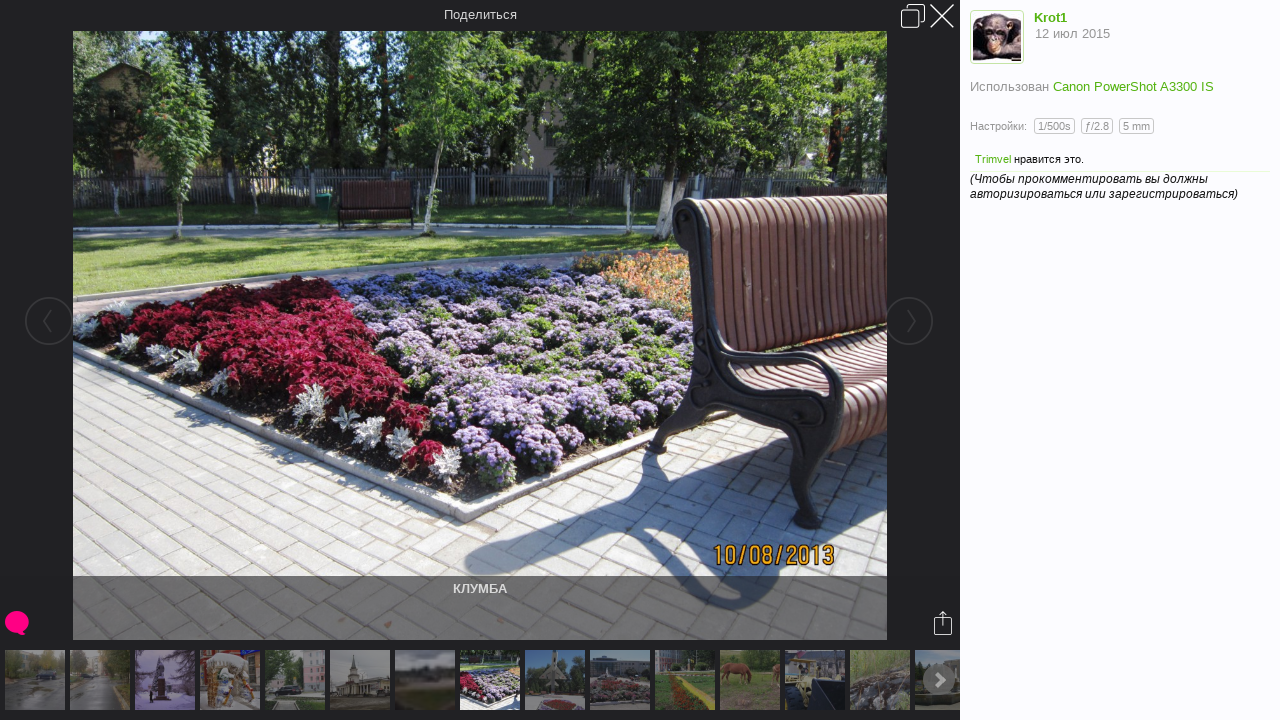

--- FILE ---
content_type: text/html; charset=UTF-8
request_url: https://severouralsk.ru/gallery/photos/%D0%9A%D0%9B%D0%A3%D0%9C%D0%91%D0%90.72/
body_size: 13823
content:
<!DOCTYPE html>
<html id="XenForo" lang="ru-RU" dir="LTR" class="Public NoJs LoggedOut NoSidebar  Responsive" xmlns:fb="http://www.facebook.com/2008/fbml">
<head>

	<meta charset="utf-8" />
	<meta http-equiv="X-UA-Compatible" content="IE=Edge,chrome=1" />
	
		<meta name="viewport" content="width=device-width, initial-scale=1" />
	
	
		<base href="https://severouralsk.ru/" />
		<script>
			var _b = document.getElementsByTagName('base')[0], _bH = "https://severouralsk.ru/";
			if (_b && _b.href != _bH) _b.href = _bH;
		</script>
	

	<title>Фото "КЛУМБА" в Альбоме "Город и его окрестности" автора Krot1 | Североуральск.ру</title>
	
	<noscript><style>.JsOnly, .jsOnly { display: none !important; }</style></noscript>
	<link rel="stylesheet" href="css.php?css=xenforo,form,public&amp;style=3&amp;dir=LTR&amp;d=1753507775" />
	<link rel="stylesheet" type="text/css" href="misc/custom-node-icons?d=1441884012" /><link rel="stylesheet" href="css.php?css=bb_code,facebook,google,likes_summary,login_bar,message_simple,nat_public_css,share_page,sonnb_xengallery_bxslider,sonnb_xengallery_copyright,sonnb_xengallery_icons,sonnb_xengallery_navbar_template,sonnb_xengallery_photo_share,sonnb_xengallery_photo_view,twitter&amp;style=3&amp;dir=LTR&amp;d=1753507775" />

	
	<link rel="stylesheet" href="css.php?css=flexile,&amp;style=3&amp;dir=LTR&amp;d=1753507775" />
	
	

	<script>

	(function(i,s,o,g,r,a,m){i['GoogleAnalyticsObject']=r;i[r]=i[r]||function(){
	(i[r].q=i[r].q||[]).push(arguments)},i[r].l=1*new Date();a=s.createElement(o),
	m=s.getElementsByTagName(o)[0];a.async=1;a.src=g;m.parentNode.insertBefore(a,m)
	})(window,document,'script','//www.google-analytics.com/analytics.js','ga');
	
	ga('create', 'UA-745412-2', 'auto');
	ga('send', 'pageview');

</script>
		<script src="js/jquery/jquery-1.11.0.min.js"></script>	
		
	<script src="js/xenforo/xenforo.js?_v=62fa77a4"></script>
	<script src="js/sonnb/XenGallery/jquery.bxslider.js?_v=62fa77a4"></script>
	<script src="js/sonnb/XenGallery/gallery.mobile.js?_v=62fa77a4"></script>
	<script src="js/sonnb/XenGallery/gallery.js?_v=62fa77a4"></script>
	<script src="js/sonnb/XenGallery/gallery.slider.js?_v=62fa77a4"></script>
	<script src="js/sonnb/XenGallery/gallery.overlay.js?_v=62fa77a4"></script>
	<script src="js/sonnb/XenGallery/jquery.phototag.min.js?_v=62fa77a4"></script>
	<script src="js/xenforo/comments_simple.js?_v=62fa77a4"></script>

	
	
<link rel="apple-touch-icon" href="https://severouralsk.ru/" />
	<link rel="alternate" type="application/rss+xml" title="RSS-лента для Североуральск.ру" href="forums/-/index.rss" />
	
	
	
			<meta property="og:site_name" content="Североуральск.ру" />
	
	<meta property="og:image" content="https://severouralsk.ru/" />
	<meta property="og:type" content="article" />
	<meta property="og:url" content="https://severouralsk.ru/gallery/photos/%D0%9A%D0%9B%D0%A3%D0%9C%D0%91%D0%90.72/" />
	<meta property="og:title" content="Фото &quot;КЛУМБА&quot; в Альбоме &quot;Город и его окрестности&quot; автора Krot1" />
	
	
				<meta property="og:image" content="https://severouralsk.ru/data/photos/l/0/92-1436711317-56d2038e4e3279a33f9969c2e4af63ad.jpg" />
				<meta property="og:description" content="" />
			
	<meta property="fb:app_id" content="358752314213213" />
	
	

	<meta name="twitter:card" content="photo">
	<meta name="twitter:title" content="">
	<meta name="twitter:image" content="https://severouralsk.ru/data/photos/l/0/92-1436711317-56d2038e4e3279a33f9969c2e4af63ad.jpg">
	<meta name="twitter:image:width" content="1280">
	<meta name="twitter:image:height" content="960">

	<link rel="canonical" href="https://severouralsk.ru/gallery/photos/%D0%9A%D0%9B%D0%A3%D0%9C%D0%91%D0%90.72/" />
	<meta name="apple-mobile-web-app-capable" content="yes" />


</head>

<body>



	

<div id="loginBar">
	<div class="pageWidth">
		<div class="pageContent">	
			<h3 id="loginBarHandle">
				<label for="LoginControl"><a href="login/" class="concealed noOutline">Вход</a></label>
			</h3>
			
			<span class="helper"></span>

			
		</div>
	</div>
</div>


<header>
	


<div id="header">
	<div id="logoBlock">
	<div class="pageWidth">
		<div class="pageContent">
			
			
			<div id="logo"><a href="https://severouralsk.ru">
				<span></span>
				<img src="styles/flexile/flexile/logo_rf.png" alt="Североуральск.ру" />
			</a></div>
			
			
			<span class="helper"></span>
		</div>
	</div>
</div>
	

<div id="navigation" class="withSearch">
	<div class="pageContent">
		<nav>

<div class="navTabs pageWidth">
	<ul class="publicTabs">
	
		<!-- home -->
		
			<li class="navTab home PopupClosed"><a href="https://severouralsk.ru" class="navLink">Главная</a></li>
		
		
		
		<!-- extra tabs: home -->
		
		
		
		<!-- forums -->
		
			<li class="navTab forums Popup PopupControl PopupClosed">
			
				<a href="https://severouralsk.ru/" class="navLink">Форум</a>
				<a href="https://severouralsk.ru/" class="SplitCtrl" rel="Menu"></a>
				
				<div class="Menu JsOnly tabMenu forumsTabLinks">
					
					<div class="primaryContent menuHeader">
						<h3>Форум</h3>
						<div class="muted">Быстрые ссылки</div>
					</div>
					<ul class="secondaryContent blockLinksList">
					
						
						<li><a href="search/?type=post">Поиск сообщений</a></li>
						
						<li><a href="find-new/posts" rel="nofollow">Последние сообщения</a></li>
					
					</ul>
					
				</div>
			</li>
		
		
		
		<!-- extra tabs: middle -->
		
		
			
				<li class="navTab sonnb_xengallery selected">
			
				<a href="https://severouralsk.ru/gallery/" class="navLink">Галерея</a>
				<a href="https://severouralsk.ru/gallery/" class="SplitCtrl" rel="Menu"></a>
				
				<div class="tabLinks sonnb_xengalleryTabLinks">
					<div class="pageWidth">
					<div class="primaryContent menuHeader">
						<h3>Галерея</h3>
						<div class="muted">Быстрые ссылки</div>
					</div>
					

<ul class="secondaryContent blockLinksList xengallery">
	
		
		
		<li class="Popup PopupControl PopupClosed">
			<a href="gallery/categories" rel="Menu">Категории</a>
			<div class="Menu JsOnly navPopup" id="GalleryCategories" 
				data-contentSrc="gallery/categories/popup"
				data-contentDest="#GalleryCategories .listCategory .secondaryContent">
				<div class="menuHeader primaryContent">
					<h3>
						<span class="Progress InProgress"></span>
						<a href="gallery/categories" class="concealed">Категории</a>
					</h3>
				</div>
				<div class="listCategory">
					<div class="menuColumns secondaryContent">

					</div>
				</div>
			</div>
		</li>
		
		<li class="Popup PopupControl PopupClosed">
			<a href="javascript:void(0);" rel="Menu">Выбрать</a>
			<div class="Menu JsOnly navPopup galleryExplore">
				<div class="menuHeader primaryContent">
					<h3>
						<a href="javascript:void(0);" class="concealed">Выбрать</a>
					</h3>
				</div>
				<div class="menuColumns secondaryContent">
					<ul class="blockLinksList">
						<li><a title="Посмотреть Альбомы пользователя" class="OverlayTrigger" href="gallery/explore-user">Посмотреть Альбомы пользователя</a></li>
						<li><a title="Все новые альбомы на Североуральск.ру." href="gallery/new-albums">Новые Альбомы</a></li>
						<li><a title="Все новые фотографии на Североуральск.ру." href="gallery/new-photos">Новые Фотографии</a></li>
						<li><a title="Все новые видео на Североуральск.ру." href="gallery/new-videos">Новые Видео</a></li>
					</ul>
				</div>
			</div>
		</li>
	
	
		<li><a title="Всё самое интересное, фантастическое и удивительное из альбомов и отдельных фотографий собрали наши сотрудники на форуме Североуральск.ру " href="gallery/collections">Коллекции</a></li>
	
	
		<li><a title="Отображение наиболее популярных мест на карте, отмеченных участниками Североуральск.ру как места событий фото/видео съёмки." href="gallery/locations">Места отмеченные на карте</a></li>
	
	
		<li><a title="Самые распространённые Камеры, использованные в Галерее на  Североуральск.ру" href="gallery/cameras">Камера</a></li>
	
	<li><a title="Самые активные теги используемые на Североуральск.ру" href="gallery/streams">Облако тегов</a></li>
</ul>	
					</div>
				</div>
			</li>
			
		
		
		
		
		<!-- members -->
						
		
		<!-- extra tabs: end -->
		
		
			
				<li class="navTab nodetab31 Popup PopupControl PopupClosed">
			
				<a href="https://severouralsk.ru/.#vebkamery.31" class="navLink">Вебкамеры</a>
				<a href="https://severouralsk.ru/.#vebkamery.31" class="SplitCtrl" rel="Menu"></a>
				
				<div class="Menu JsOnly tabMenu nodetab31TabLinks">
					
					<div class="primaryContent menuHeader">
						<h3>Вебкамеры</h3>
						<div class="muted">Быстрые ссылки</div>
					</div>
					<ul class="secondaryContent blockLinksList">
	

	
	

	





<li class="natMenuLevel0">
	
		<a href="pages/webcam1/">Перекрёсток Ленина-Октябрьская</a>
	
</li>


<li class="natMenuLevel0">
	
		<a href="pages/webcam2/">Площадь Мира</a>
	
</li>





</ul>
					
				</div>
			</li>
			
		
		

		<!-- responsive popup -->
		<li class="navTab navigationHiddenTabs Popup PopupControl PopupClosed" style="display:none">	
						
			<a rel="Menu" class="navLink NoPopupGadget"><span class="menuIcon">Меню</span></a>
			
			<div class="Menu JsOnly blockLinksList primaryContent" id="NavigationHiddenMenu"></div>
		</li>
			
		
		<!-- no selection -->
		
		
	</ul>
	
	
</div>

<span class="helper"></span>
			
		</nav>	
	</div>
</div>
	

<div id="searchBar" class="pageWidth">
	
	<span id="QuickSearchPlaceholder" title="Поиск">Поиск</span>
	<fieldset id="QuickSearch">
		<form action="search/search" method="post" class="formPopup">
			
			<div class="primaryControls">
				<!-- block: primaryControls -->
				<input type="search" name="keywords" value="" class="textCtrl" placeholder="Поиск..." title="Введите параметры поиска и нажмите ввод" id="QuickSearchQuery" />				
				<!-- end block: primaryControls -->
			</div>
			
			<div class="secondaryControls">
				<div class="controlsWrapper">
				
					<!-- block: secondaryControls -->
					<dl class="ctrlUnit">
						<dt></dt>
						<dd><ul>
							<li><label><input type="checkbox" name="title_only" value="1"
								id="search_bar_title_only" class="AutoChecker"
								data-uncheck="#search_bar_thread" /> Искать только в заголовках</label></li>
						</ul></dd>
					</dl>
				
					<dl class="ctrlUnit">
						<dt><label for="searchBar_users">Сообщения пользователя:</label></dt>
						<dd>
							<input type="text" name="users" value="" class="textCtrl AutoComplete" id="searchBar_users" />
							<p class="explain">Имена участников (разделяйте запятой).</p>
						</dd>
					</dl>
				
					<dl class="ctrlUnit">
						<dt><label for="searchBar_date">Новее чем:</label></dt>
						<dd><input type="date" name="date" value="" class="textCtrl" id="searchBar_date" /></dd>
					</dl>
					
					
					<dl class="ctrlUnit">
						<dt></dt>
						<dd><ul>
								
									<li><label><input type="checkbox" name="type[sonnb_xengallery_photo][null]" value="" checked="checked" id="search_bar_photo" /> Поиск только фотографий</label>

</li>
								
						</ul></dd>
					</dl>
					
				</div>
				<!-- end block: secondaryControls -->
				
				<dl class="ctrlUnit submitUnit">
					<dt></dt>
					<dd>
						<input type="submit" value="Поиск" class="button primary Tooltip" title="Искать" />
						<div class="Popup" id="commonSearches">
							<a rel="Menu" class="button NoPopupGadget Tooltip" title="Быстрый поиск" data-tipclass="flipped"><span class="arrowWidget"></span></a>
							<div class="Menu">
								<div class="primaryContent menuHeader">
									<h3>Быстрый поиск</h3>
								</div>
								<ul class="secondaryContent blockLinksList">
									<!-- block: useful_searches -->
									<li><a href="find-new/posts?recent=1" rel="nofollow">Последние сообщения</a></li>
									
									<!-- end block: useful_searches -->
								</ul>
							</div>
						</div>
						<a href="search/" class="button moreOptions Tooltip" title="Расширенный поиск">Больше...</a>
					</dd>
				</dl>
				
			</div>
			
			<input type="hidden" name="_xfToken" value="" />
		</form>		
	</fieldset>
	
</div>
</div>

	
	
</header>

<div id="headerMover">
	

<div id="content" class="sonnb_xengallery_photo_view">
	<div class="pageWidth">
		<div class="pageContent">
			<!-- main content area -->
			
			
			
			
						
						
						
						
						<div class="breadBoxTop ">
							
							

<nav>
	
		
			
		
	

	<fieldset class="breadcrumb">
		<a href="misc/quick-navigation-menu" class="OverlayTrigger jumpMenuTrigger" data-cacheOverlay="true" title="Открыть быструю навигацию"><!--Перейти к...--></a>
			
		<div class="boardTitle"><strong>Североуральск.ру</strong></div>
		
		<span class="crumbs">
			
				<span class="crust homeCrumb" itemscope="itemscope" itemtype="http://data-vocabulary.org/Breadcrumb">
					<a href="https://severouralsk.ru" class="crumb" rel="up" itemprop="url"><span itemprop="title">Главная</span></a>
					<span class="arrow"><span></span></span>
				</span>
			
			
			
				<span class="crust selectedTabCrumb" itemscope="itemscope" itemtype="http://data-vocabulary.org/Breadcrumb">
					<a href="https://severouralsk.ru/gallery/" class="crumb" rel="up" itemprop="url"><span itemprop="title">Галерея</span></a>
					<span class="arrow"><span>&gt;</span></span>
				</span>
			
			
			
				
					<span class="crust" itemscope="itemscope" itemtype="http://data-vocabulary.org/Breadcrumb">
						<a href="https://severouralsk.ru/gallery/albums/%D0%93%D0%BE%D1%80%D0%BE%D0%B4-%D0%B8-%D0%B5%D0%B3%D0%BE-%D0%BE%D0%BA%D1%80%D0%B5%D1%81%D1%82%D0%BD%D0%BE%D1%81%D1%82%D0%B8.6/" class="crumb" rel="up" itemprop="url"><span itemprop="title">Город и его окрестности</span></a>
						<span class="arrow"><span>&gt;</span></span>
					</span>
				
			
		</span>
	</fieldset>
</nav>
						</div>
						
						
						
					
						<!--[if lt IE 8]>
							<p class="importantMessage">Вы используете устаревший браузер. Этот и другие сайты могут отображаться в нём некорректно.<br />Необходимо обновить браузер или попробовать использовать <a href="https://www.google.com/chrome/browser/" target="_blank">другой</a>.</p>
						<![endif]-->

						
						

						
						
						
						
						
						<!-- VietXfAdvStats -->
						
						









						
						<!-- main template -->
						













	














<div class="titleBar"> 
	<h1 itemprop="name">КЛУМБА</h1>
</div>





<div class="pvContentWrapper" itemscope="itemscope" itemtype="http://schema.org/ImageObject">

	<meta itemprop="caption" content="">
	<meta itemprop="publisher" content="Krot1">
	<meta itemprop="description" content="">
	<meta itemprop="representativeOfPage" content="true">
	<meta itemprop="contentSize" content="4976170">
	<meta itemprop="encodingFormat" content="jpg">
	<meta itemprop="height" content="3456">
	<meta itemprop="width" content="4608">
	<meta itemprop="uploadDate" content="12 июл 2015">
	<meta itemprop="datePublished" content="12 июл 2015">

	<div class="pvContentInner clearfix">
		<div class="photoWrapper" id="photoTag-canvas_72" >
			<div class="pwPhoto photoTag-wrap" id="photoTag-wrap_72">
				<a data-role="page" class="prevPhoto hasPhoto" href="gallery/photos/%D0%9F%D0%B0%D0%BD%D0%BE%D1%80%D0%B0%D0%BC%D0%B0-%D1%81-%D0%BF%D0%B5%D1%88%D0%B5%D1%85%D0%BE%D0%B4%D0%BD%D0%BE%D0%B3%D0%BE-%D0%BC%D0%BE%D1%81%D1%82%D0%B0.71/"><i class="icon-sonnb icon-sonnb-circle-chevron-left sonnb-xengallery-arrows"></i></a>
				<img title="" alt=""
				class="photo lazy" data-lazy="data/photos/m/0/92-1436711317-c3fd51a56089223be941f685140e5fad.jpg" data-src="data/photos/l/0/92-1436711317-56d2038e4e3279a33f9969c2e4af63ad.jpg"
				data-width="1280" data-height="960"
				data-tagrequesturl="gallery/photos/%D0%9A%D0%9B%D0%A3%D0%9C%D0%91%D0%90.72/tags"
				data-tagdeleteurl=""
				data-tagaddurl=""
				data-savephrase="Сохранить"  data-imagewrapper=".pvContentInner"
				data-cancelphrase="Отмена" />
				<noscript><img title="" alt="" class="photo" src="data/photos/l/0/92-1436711317-56d2038e4e3279a33f9969c2e4af63ad.jpg" /></noscript>
				<a data-role="page" class="nextPhoto hasPhoto" href="gallery/photos/%D0%A0%D0%95%D0%90%D0%9A%D0%A2%D0%98%D0%92%D0%9D%D0%AB%D0%99-%D0%A1%D0%90%D0%9C%D0%9E%D0%9B%D0%81%D0%A2.73/"><i class="icon-sonnb icon-sonnb-circle-chevron-right sonnb-xengallery-arrows"></i></a>
			</div>
			<div class="photoTag-cpanel" id="photoTag-cpanel_72">Кликните на область, что бы отметить участника. <a href="javascript:void(0);">Отменить</a></div>
			<div class="pwPhotoActions">
				
					<a data-target="div.pvContentWrapper" rel="nofollow" href="gallery/photos/%D0%9A%D0%9B%D0%A3%D0%9C%D0%91%D0%90.72/" class="action fullscreen" title="Открыть в полноэкранном режиме">
						<i class="icon-sonnb sonnb-xengallery-arrows icon-sonnb-expand"></i>
					</a>
				
				<a rel="nofollow" href="gallery/photos/%D0%9A%D0%9B%D0%A3%D0%9C%D0%91%D0%90.72/share" class="action share" title="Поделиться этим Фото с друзьями.">
					<i class="icon-sonnb sonnb-xengallery-general icon-sonnb-share"></i>
				</a>
				
				
				
			</div>
		</div>
		
			<h4>Также в этом Альбоме</h4>
			<div class="relatedPhotos">
				<div class="scrollable" data-url="gallery/photos/%D0%9A%D0%9B%D0%A3%D0%9C%D0%91%D0%90.72/related" data-max="15">
					
						<a class="lazy " title="&quot;Китайка&quot;" href="gallery/photos/%D0%9A%D0%B8%D1%82%D0%B0%D0%B9%D0%BA%D0%B0.62/"><img alt="&quot;Китайка&quot;" data-src="data/photos/s/0/79-1436380697-b6a3a4781f869a07dd83e268838a2ce4.jpg" /></a>
					
						<a class="lazy " title="Двор Ленина 43" href="gallery/photos/%D0%94%D0%B2%D0%BE%D1%80-%D0%9B%D0%B5%D0%BD%D0%B8%D0%BD%D0%B0-43.63/"><img alt="Двор Ленина 43" data-src="data/photos/s/0/80-1436380709-a0459a736d783b25f7c9c73e482da8bb.jpg" /></a>
					
						<a class="lazy " title="Новый год 2015" href="gallery/photos/%D0%9D%D0%BE%D0%B2%D1%8B%D0%B9-%D0%B3%D0%BE%D0%B4-2015.66/"><img alt="Новый год 2015" data-src="data/photos/s/0/83-1436406504-7bc4082728f885ebbe563c7867b7cb70.jpg" /></a>
					
						<a class="lazy " title="С Новым Годом" href="gallery/photos/%D0%A1-%D0%9D%D0%BE%D0%B2%D1%8B%D0%BC-%D0%93%D0%BE%D0%B4%D0%BE%D0%BC.67/"><img alt="С Новым Годом" data-src="data/photos/s/0/84-1436419801-5e057b1abd5e0fb28fe815103746cf9a.jpg" /></a>
					
						<a class="lazy " title="Площадь Мира" href="gallery/photos/%D0%9F%D0%BB%D0%BE%D1%89%D0%B0%D0%B4%D1%8C-%D0%9C%D0%B8%D1%80%D0%B0.69/"><img alt="Площадь Мира" data-src="data/photos/s/0/88-1436582108-413c734c2ca3f362aac981acf598fc14.jpg" /></a>
					
						<a class="lazy " title="Автовокзал" href="gallery/photos/%D0%90%D0%B2%D1%82%D0%BE%D0%B2%D0%BE%D0%BA%D0%B7%D0%B0%D0%BB.70/"><img alt="Автовокзал" data-src="data/photos/s/0/90-1436582300-7b2be4956dc0a21e98634eaf0ffc0002.jpg" /></a>
					
						<a class="lazy " title="Панорама с пешеходного моста" href="gallery/photos/%D0%9F%D0%B0%D0%BD%D0%BE%D1%80%D0%B0%D0%BC%D0%B0-%D1%81-%D0%BF%D0%B5%D1%88%D0%B5%D1%85%D0%BE%D0%B4%D0%BD%D0%BE%D0%B3%D0%BE-%D0%BC%D0%BE%D1%81%D1%82%D0%B0.71/"><img alt="Панорама с пешеходного моста" data-src="data/photos/s/0/91-1436618068-593d99579deae18c483a30a85edfd90e.jpg" /></a>
					
						<a class="lazy active" title="КЛУМБА" href="gallery/photos/%D0%9A%D0%9B%D0%A3%D0%9C%D0%91%D0%90.72/"><img alt="КЛУМБА" data-src="data/photos/s/0/92-1436711317-d548190e06faca47e5628ffaa9f70c80.jpg" /></a>
					
						<a class="lazy " title="РЕАКТИВНЫЙ САМОЛЁТ" href="gallery/photos/%D0%A0%D0%95%D0%90%D0%9A%D0%A2%D0%98%D0%92%D0%9D%D0%AB%D0%99-%D0%A1%D0%90%D0%9C%D0%9E%D0%9B%D0%81%D0%A2.73/"><img alt="РЕАКТИВНЫЙ САМОЛЁТ" data-src="data/photos/s/0/93-1436711322-f821c77c37bd35dcbbc021053c1c673a.jpg" /></a>
					
						<a class="lazy " title="Фонтан" href="gallery/photos/%D0%A4%D0%BE%D0%BD%D1%82%D0%B0%D0%BD.74/"><img alt="Фонтан" data-src="data/photos/s/0/94-1436714571-5e96f0ffcf4c09f7fdf723287d9450a4.jpg" /></a>
					
						<a class="lazy " title="Площадь МИРА" href="gallery/photos/%D0%9F%D0%BB%D0%BE%D1%89%D0%B0%D0%B4%D1%8C-%D0%9C%D0%98%D0%A0%D0%90.75/"><img alt="Площадь МИРА" data-src="data/photos/s/0/95-1436714577-9156ad4b31e37dcd76e35217aed994e1.jpg" /></a>
					
						<a class="lazy " title="Лошадки на Горном" href="gallery/photos/%D0%9B%D0%BE%D1%88%D0%B0%D0%B4%D0%BA%D0%B8-%D0%BD%D0%B0-%D0%93%D0%BE%D1%80%D0%BD%D0%BE%D0%BC.91/"><img alt="Лошадки на Горном" data-src="data/photos/s/0/112-1436722286-eb5f1e466dfda329c4e23cbe0c006f5f.jpg" /></a>
					
						<a class="lazy " title="Музей шахтной техники." href="gallery/photos/%D0%9C%D1%83%D0%B7%D0%B5%D0%B9-%D1%88%D0%B0%D1%85%D1%82%D0%BD%D0%BE%D0%B9-%D1%82%D0%B5%D1%85%D0%BD%D0%B8%D0%BA%D0%B8.94/"><img alt="Музей шахтной техники." data-src="data/photos/s/0/115-1436726683-e62c8d41cb9c9a04d45804a97074e356.jpg" /></a>
					
						<a class="lazy " title="Старый камень" href="gallery/photos/%D0%A1%D1%82%D0%B0%D1%80%D1%8B%D0%B9-%D0%BA%D0%B0%D0%BC%D0%B5%D0%BD%D1%8C.98/"><img alt="Старый камень" data-src="data/photos/s/0/120-1436753028-a0c4c9c418c84ca97bf44eaa9c0500bb.jpg" /></a>
					
						<a class="lazy " title="Fontan" href="gallery/photos/fontan.99/"><img alt="Fontan" data-src="data/photos/s/0/121-1436754628-c7da074f45ebf7b47cca7f1866fe4d19.jpg" /></a>
					
						<a class="lazy " title="Ул. Мира 2012 год." href="gallery/photos/%D0%A3%D0%BB-%D0%9C%D0%B8%D1%80%D0%B0-2012-%D0%B3%D0%BE%D0%B4.100/"><img alt="Ул. Мира 2012 год." data-src="data/photos/s/0/122-1436755847-d083f2f0df26defe8e501878d85b15ad.jpg" /></a>
					
				</div>
			</div>
		
		<div class="commentWrapper">
			<div class="cwHeader">
				<div class="cwhControls">
				</div>
			</div>
			<div class="commentContainer">
				

				


<div class="commentWrapper">
	<div id="content-72" class="messageSimple   " data-author="Krot1">

		<a href="members/krot1.35/" class="avatar Av35s" data-avatarhtml="true"><span class="img s" style="background-image: url('data/avatars/s/0/35.jpg?1435800603')"></span></a>
		
		<div class="messageInfo">
			
			

			<div class="messageContent">
				<a href="members/krot1.35/" class="username poster">Krot1</a>
				<article><blockquote class="ugc baseHtml"></blockquote></article>
				
						<div class="locationContainer muted">
							
							
							<span class="photoTag-list"></span>
							
							
								<div class="cameraContainer">
									<meta itemprop="exifData" content="Canon PowerShot A3300 IS">
									<span class="exifData">Использован <a href="gallery/cameras/canon-powershot-a3300-is/" >Canon PowerShot A3300 IS</a></span>
								</div>	
							
						</div>

						<div id="fieldList-content-72" class="fieldListContainer">
							
						</div>
					
			</div>

			

						<div class="messageMeta">
								<div class="privateControls">
									<a itemprop="contentURL" href="gallery/photos/%D0%9A%D0%9B%D0%A3%D0%9C%D0%91%D0%90.72/" title="Постоянная ссылка" class="item muted"><span class="DateTime" title="12 июл 2015 в 19:29">12 июл 2015</span></a>
									
										
										
										
									
								</div>
								
								
						</div>

						<form action="gallery/inline-mod-comment/switch" method="post"
							class="InlineModForm"
							data-cookieName="sxgcomments"
							data-overlayId="InlineModOverlayComment"
							data-controls="#InlineModControlsComment"
							data-imodOptions="#ModerationSelectComment">
							
							<ol class="messageResponse" itemscope="itemscope" itemtype="http://schema.org/UserComments">
								
									<meta itemprop="interactionCount" content="UserLikes:1"/>
										
								<li id="likes-wp-72">
									
										
	
	<div class="likesSummary secondaryContent">
		<span class="LikeText">
			<a href="members/trimvel.11/" class="username" dir="auto">Trimvel</a> нравится это.
		</span>
	</div>

									
								</li>

								

								
									<label for="LoginControl"><a href="login/" class="concealed element">(Чтобы прокомментировать вы должны авторизироваться или зарегистрироваться)</a></label>
								

							</ol>
							
							
							<input type="hidden" name="_xfToken" value="" />
						</form>
						
					
		</div>
	</div>
</div>
				<div class="commentControls">
					
					
					<h4>Дополнительная информация</h4>
					<div class="photoExif">
						
							<span class="muted">Настройки:</span>
							<span class="muted" id="exif-detail-container">
								<a class="OverlayTrigger" data-overlayOptions="{&quot;fixed&quot;:false}" href="gallery/photos/%D0%9A%D0%9B%D0%A3%D0%9C%D0%91%D0%90.72/meta">
									
										<span class="exif-detail" id="exif-exposure">1/500s</span>
										<span class="exif-detail" id="exif-aperture">&#402;/2.8</span>
										<span class="exif-detail" id="exif-focal-length">5 mm</span>
									
								</a>
							</span>
						
					</div>
					
					
					
					
				</div>
			</div>
		</div>
	</div>
</div>

<div style="display:none">
	


<div class="shareContainer section">
	<div class="shareContent">
		<ul class="shareList">
			<li class="share-options">
				<div class="share-options-header">
					<span class="caret"></span>
					Поделиться ......
				</div>
				<div class="share-options-inner">
					<ul class="share-services">
						<li class="share-service">
							<a class="share-action google" title="Часть на Google+" href="/gallery/photos/%D0%9A%D0%9B%D0%A3%D0%9C%D0%91%D0%90.72/#" data-url="https://severouralsk.ru/gallery/photos/%D0%9A%D0%9B%D0%A3%D0%9C%D0%91%D0%90.72/" data-thumbnail="https://severouralsk.ru/data/photos/l/0/92-1436711317-56d2038e4e3279a33f9969c2e4af63ad.jpg">
								<span class="share-icon google"></span>
								<span class="service-name">Google+</span>
							</a>
						</li>
						<li class="share-service">
							<a class="share-action facebook" title="Часть на Facebook" href="/gallery/photos/%D0%9A%D0%9B%D0%A3%D0%9C%D0%91%D0%90.72/#" data-url="https://severouralsk.ru/gallery/photos/%D0%9A%D0%9B%D0%A3%D0%9C%D0%91%D0%90.72/" data-thumbnail="https://severouralsk.ru/data/photos/l/0/92-1436711317-56d2038e4e3279a33f9969c2e4af63ad.jpg">
								<span class="share-icon facebook"></span>
								<span class="service-name">Facebook</span>
							</a>
						</li>
						<li class="share-service">
							<a class="share-action twitter" title="Часть на Twitter" href="/gallery/photos/%D0%9A%D0%9B%D0%A3%D0%9C%D0%91%D0%90.72/#" data-url="https://severouralsk.ru/gallery/photos/%D0%9A%D0%9B%D0%A3%D0%9C%D0%91%D0%90.72/" data-thumbnail="https://severouralsk.ru/data/photos/l/0/92-1436711317-56d2038e4e3279a33f9969c2e4af63ad.jpg">
								<span class="share-icon twitter"></span>
								<span class="service-name">Twitter</span>
							</a>
						</li>
						<li class="share-service">
							<a class="share-action tumblr" title="Часть на Tumblr" href="/gallery/photos/%D0%9A%D0%9B%D0%A3%D0%9C%D0%91%D0%90.72/#" data-url="https://severouralsk.ru/gallery/photos/%D0%9A%D0%9B%D0%A3%D0%9C%D0%91%D0%90.72/" data-thumbnail="https://severouralsk.ru/data/photos/l/0/92-1436711317-56d2038e4e3279a33f9969c2e4af63ad.jpg">
								<span class="share-icon tumblr"></span>
								<span class="service-name">Tumblr</span>
							</a>
						</li>
						<li class="share-service">
							<a class="share-action pinterest" title="Часть на Pinterest" href="/gallery/photos/%D0%9A%D0%9B%D0%A3%D0%9C%D0%91%D0%90.72/#" data-url="https://severouralsk.ru/gallery/photos/%D0%9A%D0%9B%D0%A3%D0%9C%D0%91%D0%90.72/" data-thumbnail="https://severouralsk.ru/data/photos/l/0/92-1436711317-56d2038e4e3279a33f9969c2e4af63ad.jpg">
								<span class="share-icon pinterest"></span>
								<span class="service-name">Pinterest</span>
							</a>
						</li>
					</ul>

				</div>
			</li>
			<li class="share-options share-options-open">
				<div class="share-options-header">
					<span>Прикрепить ссылку</span>
				</div>
				<div class="share-options-inner">
					<p class="muted">Ссылка на эту фотографию. Просто скопируйте и вставьте код!</p>
					<p>
						<input type="text" class="textCtrl" value="https://severouralsk.ru/gallery/photos/%D0%9A%D0%9B%D0%A3%D0%9C%D0%91%D0%90.72/">
					</p>
					<p class="muted">Прямая ссылка на фотографию</p>
					<p>
						<input type="text" class="textCtrl" value="https://severouralsk.ru/data/photos/l/0/92-1436711317-56d2038e4e3279a33f9969c2e4af63ad.jpg">
					</p>
				</div>
			</li>
			<li class="share-options">
				<div class="share-options-header">
					<span>Прикрепить HTML / BBCode</span>
				</div>
				<div class="share-options-inner">
					<p class="muted">Скопируйте и вставьте код ниже (HTML):</p>
					<p>
						<textarea class="textCtrl html Elastic"><a href="https://severouralsk.ru/gallery/photos/%D0%9A%D0%9B%D0%A3%D0%9C%D0%91%D0%90.72/" title="КЛУМБА от Krot1, на Североуральск.ру"><img src="https://severouralsk.ru/data/photos/l/0/92-1436711317-56d2038e4e3279a33f9969c2e4af63ad.jpg" alt="КЛУМБА" /></a></textarea>
					</p>
					<p class="muted">Скопируйте и вставьте код ниже (BBCode):</p>
					<p>
						<textarea class="textCtrl bbcode Elastic">[URL=https://severouralsk.ru/gallery/photos/%D0%9A%D0%9B%D0%A3%D0%9C%D0%91%D0%90.72/][IMG]https://severouralsk.ru/data/photos/l/0/92-1436711317-56d2038e4e3279a33f9969c2e4af63ad.jpg[/IMG][/URL]
[URL=https://severouralsk.ru/gallery/photos/%D0%9A%D0%9B%D0%A3%D0%9C%D0%91%D0%90.72/]КЛУМБА[/URL] от [URL=https://severouralsk.ru/gallery/authors/krot1.35/]Krot1[/URL] на Североуральск.ру</textarea>
					</p>
				</div>
			</li>
		</ul>
		<div class="clearfix"></div>
	</div>
</div>
</div>

	<script type="text/javascript">
		!function($, window, document, _undefined)
		{
			$(document).ready(function()
			{
				//console.log(XenForo.XenGalleryOverlayToggle.prototype.show);
				//XenForo.XenGalleryOverlayToggle.prototype.show();
				var $overlay = new XenForo.XenGalleryOverlayToggle($('.action.fullscreen'));
				//$overlay.$toggle.click();
				$overlay.show();
				//$('.action.fullscreen').trigger('click');
			});
		}(jQuery, this, document);
	</script>


	

	<div class="sharePage">
		<h3 class="textHeading larger">Поделиться этой страницей</h3>
		
			
			
			
				<div class="plusone shareControl">
					<div class="g-plusone" data-size="medium" data-count="true" data-href="https://severouralsk.ru/gallery/photos/%D0%9A%D0%9B%D0%A3%D0%9C%D0%91%D0%90.72/"></div>
				</div>
			
			
			
		
	</div>





<div class="xengallery copyright muted">
	XenGallery by <a href="http://www.sonnb.com" title="sonnb - XenForo Add-on Development" target="_blank">sonnb</a>
</div>


						
						
						
						
							<!-- login form, to be moved to the upper drop-down -->
							







<form action="login/login" method="post" class="xenForm eAuth" id="login" style="display:none">

	
		<ul id="eAuthUnit">
			
				
				
					
					<li><a href="register/facebook?reg=1" class="fbLogin" tabindex="110"><span>Войти через Facebook</span></a></li>
				
				
				
					
					<li><a href="register/twitter?reg=1" class="twitterLogin" tabindex="110"><span>Войти через Twitter</span></a></li>
				
				
				
					
					<li><span class="googleLogin GoogleLogin JsOnly" tabindex="110" data-client-id="68676674174-nj601eb4voo6r728e53uurlmbo4k1ukq.apps.googleusercontent.com" data-redirect-url="register/google?code=__CODE__&amp;csrf=gtxuM_Fhqiaog7FM"><span>Войти через Google</span></span></li>
				
				
			
		</ul>
	

	<div class="ctrlWrapper">
		<dl class="ctrlUnit">
			<dt><label for="LoginControl">Ваше имя или e-mail:</label></dt>
			<dd><input type="text" name="login" id="LoginControl" class="textCtrl" tabindex="101" /></dd>
		</dl>
	
	
		<dl class="ctrlUnit">
			<dt>
				<label for="ctrl_password">Пароль:</label>
			</dt>
			<dd>
				<input type="password" name="password" class="textCtrl" id="ctrl_password" tabindex="102" />
				<div class="lostPasswordLogin"><a href="lost-password/" class="OverlayTrigger OverlayCloser" tabindex="106">Забыли пароль?</a></div>
			</dd>
		</dl>
	
		
		<dl class="ctrlUnit submitUnit">
			<dt></dt>
			<dd>
				<input type="submit" class="button primary" value="Вход" tabindex="104" data-loginPhrase="Вход" data-signupPhrase="Регистрация" />
				<label for="ctrl_remember" class="rememberPassword"><input type="checkbox" name="remember" value="1" id="ctrl_remember" tabindex="103" /> Запомнить меня</label>
			</dd>
		</dl>
	</div>

	<input type="hidden" name="cookie_check" value="1" />
	<input type="hidden" name="redirect" value="/gallery/photos/%D0%9A%D0%9B%D0%A3%D0%9C%D0%91%D0%90.72/" />
	<input type="hidden" name="_xfToken" value="" />

</form>
						
						
					
			
						
			<div class="breadBoxBottom">

<nav>
	
		
			
		
	

	<fieldset class="breadcrumb">
		<a href="misc/quick-navigation-menu" class="OverlayTrigger jumpMenuTrigger" data-cacheOverlay="true" title="Открыть быструю навигацию"><!--Перейти к...--></a>
			
		<div class="boardTitle"><strong>Североуральск.ру</strong></div>
		
		<span class="crumbs">
			
				<span class="crust homeCrumb">
					<a href="https://severouralsk.ru" class="crumb"><span>Главная</span></a>
					<span class="arrow"><span></span></span>
				</span>
			
			
			
				<span class="crust selectedTabCrumb">
					<a href="https://severouralsk.ru/gallery/" class="crumb"><span>Галерея</span></a>
					<span class="arrow"><span>&gt;</span></span>
				</span>
			
			
			
				
					<span class="crust">
						<a href="https://severouralsk.ru/gallery/albums/%D0%93%D0%BE%D1%80%D0%BE%D0%B4-%D0%B8-%D0%B5%D0%B3%D0%BE-%D0%BE%D0%BA%D1%80%D0%B5%D1%81%D1%82%D0%BD%D0%BE%D1%81%D1%82%D0%B8.6/" class="crumb"><span>Город и его окрестности</span></a>
						<span class="arrow"><span>&gt;</span></span>
					</span>
				
			
		</span>
	</fieldset>
</nav></div>
			
						
			
						
		</div>
	</div>
</div>

</div>

<footer>
	


<div class="footer">
	<div class="pageWidth">
		<div class="pageContent">
			
			<dl class="choosers">
				
				
					<dt>Язык</dt>
					<dd><a href="misc/language?redirect=%2Fgallery%2Fphotos%2F%25D0%259A%25D0%259B%25D0%25A3%25D0%259C%25D0%2591%25D0%2590.72%2F" class="OverlayTrigger Tooltip" title="Выбор языка" rel="nofollow">Russian (RU)</a></dd>
				
			</dl>
			
			
			<ul class="footerLinks">
			
				<li><a href="help/terms">Условия и правила</a></li>
				
			
			
				
				<li><a href="help/">Помощь</a></li>
				<li><a href="https://severouralsk.ru" class="homeLink">Главная</a></li>
				<li><a href="/gallery/photos/%D0%9A%D0%9B%D0%A3%D0%9C%D0%91%D0%90.72/#navigation" class="topLink">Вверх</a></li>
				<li><a href="forums/-/index.rss" rel="alternate" class="globalFeed" target="_blank"
					title="RSS-лента для Североуральск.ру">RSS</a></li>
			
			</ul>
			
			<span class="helper"></span>
		</div>
	</div>
</div>

<div class="footerLegal">
	<div class="pageWidth">
		<div class="pageContent">
			<div id="copyright">
				<a href="https://xenforo.com" class="concealed">Forum software by XenForo&trade; <span>&copy;2010-2016 XenForo Ltd.</span></a>
				<div style="text-align:left">Перевод: <a class="concealed" href="http://www.xf-russia.ru" target="_blank">XF-Russia.ru</a></div>
            
				
			</div>
			
		
			
			
			<span class="helper"></span>
		</div>
	</div>	
</div>
<!-- Yandex.Metrika counter -->
<script type="text/javascript">
    (function (d, w, c) {
        (w[c] = w[c] || []).push(function() {
            try {
                w.yaCounter215831 = new Ya.Metrika({
                    id:215831,
                    clickmap:true,
                    trackLinks:true,
                    accurateTrackBounce:true
                });
            } catch(e) { }
        });

        var n = d.getElementsByTagName("script")[0],
            s = d.createElement("script"),
            f = function () { n.parentNode.insertBefore(s, n); };
        s.type = "text/javascript";
        s.async = true;
        s.src = "https://mc.yandex.ru/metrika/watch.js";

        if (w.opera == "[object Opera]") {
            d.addEventListener("DOMContentLoaded", f, false);
        } else { f(); }
    })(document, window, "yandex_metrika_callbacks");
</script>
<noscript><div><img src="https://mc.yandex.ru/watch/215831" style="position:absolute; left:-9999px;" alt="" /></div></noscript>
<!-- /Yandex.Metrika counter -->
<div style="text-align: center;">
</div>



</footer>

<script>


jQuery.extend(true, XenForo,
{
	visitor: { user_id: 0 },
	serverTimeInfo:
	{
		now: 1768647566,
		today: 1768590000,
		todayDow: 6
	},
	_lightBoxUniversal: "0",
	_enableOverlays: "1",
	_animationSpeedMultiplier: "1",
	_overlayConfig:
	{
		top: "10%",
		speed: 200,
		closeSpeed: 100,
		mask:
		{
			color: "rgb(255, 255, 255)",
			opacity: "0.6",
			loadSpeed: 200,
			closeSpeed: 100
		}
	},
	_ignoredUsers: [],
	_loadedScripts: {"nat_public_css":true,"sonnb_xengallery_icons":true,"sonnb_xengallery_photo_view":true,"sonnb_xengallery_bxslider":true,"likes_summary":true,"message_simple":true,"bb_code":true,"sonnb_xengallery_photo_share":true,"share_page":true,"sonnb_xengallery_copyright":true,"login_bar":true,"sonnb_xengallery_navbar_template":true,"facebook":true,"twitter":true,"google":true,"js\/sonnb\/XenGallery\/jquery.bxslider.js?_v=62fa77a4":true,"js\/sonnb\/XenGallery\/gallery.mobile.js?_v=62fa77a4":true,"js\/sonnb\/XenGallery\/gallery.js?_v=62fa77a4":true,"js\/sonnb\/XenGallery\/gallery.slider.js?_v=62fa77a4":true,"js\/sonnb\/XenGallery\/gallery.overlay.js?_v=62fa77a4":true,"js\/sonnb\/XenGallery\/jquery.phototag.min.js?_v=62fa77a4":true,"js\/xenforo\/comments_simple.js?_v=62fa77a4":true},
	_cookieConfig: { path: "/", domain: "", prefix: "xf_"},
	_csrfToken: "",
	_csrfRefreshUrl: "login/csrf-token-refresh",
	_jsVersion: "62fa77a4",
	_noRtnProtect: false,
	_noSocialLogin: false
});
jQuery.extend(XenForo.phrases,
{
	cancel: "Отмена",

	a_moment_ago:    "только что",
	one_minute_ago:  "минуту назад",
	x_minutes_ago:   "%minutes% мин. назад",
	today_at_x:      "Сегодня, в %time%",
	yesterday_at_x:  "Вчера, в %time%",
	day_x_at_time_y: "%day% в %time%",

	day0: "Воскресенье",
	day1: "Понедельник",
	day2: "Вторник",
	day3: "Среда",
	day4: "Четверг",
	day5: "Пятница",
	day6: "Суббота",

	_months: "Январь,Февраль,Март,Апрель,Май,Июнь,Июль,Август,Сентябрь,Октябрь,Ноябрь,Декабрь",
	_daysShort: "Вс,Пн,Вт,Ср,Чт,Пт,Сб",

	following_error_occurred: "Произошла ошибка",
	server_did_not_respond_in_time_try_again: "Сервер не ответил вовремя. Пожалуйста, попробуйте снова.",
	logging_in: "Авторизация",
	click_image_show_full_size_version: "Нажмите на это изображение для просмотра полноразмерной версии.",
	show_hidden_content_by_x: "Показать скрытое содержимое от {names}"
});

// Facebook Javascript SDK
XenForo.Facebook.appId = "358752314213213";
XenForo.Facebook.forceInit = false;
// insert username
$('.messageUserBlock a.username').addClass('NoOverlay').bind('click',
	function(event)
	{
		var username = $(this).text();
		var profileurl = $(this).attr('href') || '';
		var matches = profileurl.match(/members\/(?:[^\/]+\.)?(\d+)/i);
		var userid = matches ? matches[1] : false;

		var userBbcode = userid
			? '@' + username + ', '
			: username + ', ';
		var userHtml = userid
			? '@' + XenForo.htmlspecialchars(username) + ',&nbsp;'
			: XenForo.htmlspecialchars(username) + ',&nbsp;';

		var editor = typeof window.tinyMCE !== 'undefined' ? window.tinyMCE.editors['ctrl_message_html'] : false;
		if (editor && !$(editor.getElement()).attr('disabled'))
		{
			editor.setContent(editor.getContent().replace('<p><br _mce_bogus="1"></p>', '') + userHtml);
		}
		else
		{
			var redactor = $('#QuickReply').find('textarea').data('redactor');
			if (typeof redactor !== 'undefined' && !redactor.$el.prop('disabled'))
			{
				redactor.execCommand('inserthtml', userHtml);
				redactor.$box.addClass('activated');
			}
			else
			{
				$('#QuickReply').find('textarea').val(
					function(index, value)
					{
						return value + userBbcode;
					}
				).focus();
			}
		}
		return false;
	}
);






</script>




</body>
</html>

--- FILE ---
content_type: text/html; charset=utf-8
request_url: https://accounts.google.com/o/oauth2/postmessageRelay?parent=https%3A%2F%2Fseverouralsk.ru&jsh=m%3B%2F_%2Fscs%2Fabc-static%2F_%2Fjs%2Fk%3Dgapi.lb.en.OE6tiwO4KJo.O%2Fd%3D1%2Frs%3DAHpOoo_Itz6IAL6GO-n8kgAepm47TBsg1Q%2Fm%3D__features__
body_size: 161
content:
<!DOCTYPE html><html><head><title></title><meta http-equiv="content-type" content="text/html; charset=utf-8"><meta http-equiv="X-UA-Compatible" content="IE=edge"><meta name="viewport" content="width=device-width, initial-scale=1, minimum-scale=1, maximum-scale=1, user-scalable=0"><script src='https://ssl.gstatic.com/accounts/o/2580342461-postmessagerelay.js' nonce="jwD0mZjv-CRQol9G7-OA7w"></script></head><body><script type="text/javascript" src="https://apis.google.com/js/rpc:shindig_random.js?onload=init" nonce="jwD0mZjv-CRQol9G7-OA7w"></script></body></html>

--- FILE ---
content_type: text/css; charset=utf-8
request_url: https://severouralsk.ru/css.php?css=bb_code,facebook,google,likes_summary,login_bar,message_simple,nat_public_css,share_page,sonnb_xengallery_bxslider,sonnb_xengallery_copyright,sonnb_xengallery_icons,sonnb_xengallery_navbar_template,sonnb_xengallery_photo_share,sonnb_xengallery_photo_view,twitter&style=3&dir=LTR&d=1753507775
body_size: 12695
content:
@charset "UTF-8";

/* --- bb_code.css --- */

/* .bbCodeX classes are designed to exist inside .baseHtml. ie: they have no CSS reset applied */

.bbCodeBlock
{
	margin: 1em 140px 1em 0;
border: 1px solid rgb(234,252,215);
-webkit-border-radius: 5px; -moz-border-radius: 5px; -khtml-border-radius: 5px; border-radius: 5px;
overflow: auto;

}

	.bbCodeBlock .bbCodeBlock,
	.hasJs .bbCodeBlock .bbCodeSpoilerText,
	.messageList.withSidebar .bbCodeBlock
	{
		margin-right: 0;
	}

	/* mini CSS reset */
	.bbCodeBlock pre,
	.bbCodeBlock blockquote
	{
		margin: 0;
	}
	
	.bbCodeBlock img
	{
		border: none;
	}

.bbCodeBlock .type
{
	font-size: 11px;
font-family: 'Trebuchet MS', Helvetica, Arial, sans-serif;
color: rgb(168,228,108);
background: rgb(234,252,215) url('styles/flexile/xenforo/gradients/form-button-white-25px.png') repeat-x top;
padding: 3px 8px;
border-bottom: 1px solid rgb(197,228,165);
-webkit-border-top-left-radius: 4px; -moz-border-radius-topleft: 4px; -khtml-border-top-left-radius: 4px; border-top-left-radius: 4px;
-webkit-border-top-right-radius: 4px; -moz-border-radius-topright: 4px; -khtml-border-top-right-radius: 4px; border-top-right-radius: 4px;

}

.bbCodeBlock pre,
.bbCodeBlock .code
{
	font-size: 10pt;
font-family: Consolas, 'Courier New', Courier, monospace;
background: rgb(246,252,240) url('styles/flexile/xenforo/gradients/category-23px-light.png') repeat-x top;
padding: 10px;
-webkit-border-radius: 5px; -moz-border-radius: 5px; -khtml-border-radius: 5px; border-radius: 5px;
word-wrap: normal;
overflow: auto;
line-height: 1.24;
min-height: 30px;
max-height: 500px;
_width: 600px;
direction: ltr;

}

.bbCodeBlock .code
{
	white-space: nowrap;
}

.bbCodeQuote
{
	border-color: #f9d9b0;
overflow: auto;

}

.bbCodeQuote .attribution
{
	color: rgb(20,20,20);
background: #f9d9b0 url('styles/flexile/xenforo/gradients/form-button-white-25px.png') repeat-x top;
border-bottom: 1px solid #f9bc6d;

}

.bbCodeQuote .quoteContainer
{
	overflow: hidden;
	position: relative;
	
	font-style: italic;
font-size: 9pt;
background: #fff4e5 url('styles/flexile/xenforo/gradients/category-23px-light.png') repeat-x top;
padding: 10px;
-webkit-border-radius: 4px; -moz-border-radius: 4px; -khtml-border-radius: 4px; border-radius: 4px;

}


	.bbCodeQuote .quoteContainer .quote
	{
		max-height: 150px;
		overflow: hidden;
		padding-bottom: 1px;
	}
	
		.NoJs .bbCodeQuote .quoteContainer .quote
		{
			max-height: none;
		}

	.bbCodeQuote .quoteContainer .quoteExpand
	{		
		display: none;
		-webkit-box-sizing: border-box; -moz-box-sizing: border-box; -ms-box-sizing: border-box; box-sizing: border-box;
		position: absolute;
		height: 80px;
		top: 90px;
		left: 0;
		right: 0;
		
		font-size: 11px;
		line-height: 1;
		text-align: center;
		color: #f9bc6d;
		cursor: pointer;
		padding-top: 65px;
		background: -webkit-linear-gradient(top, rgba(255, 244, 229, 0) 0%, #fff4e5 80%);
		background: -moz-linear-gradient(top, rgba(255, 244, 229, 0) 0%, #fff4e5 80%);
		background: -o-linear-gradient(top, rgba(255, 244, 229, 0) 0%, #fff4e5 80%);
		background: linear-gradient(to bottom, rgba(255, 244, 229, 0) 0%, #fff4e5 80%);
		
		-webkit-border-bottom-left-radius: 4px; -moz-border-radius-bottomleft: 4px; -khtml-border-bottom-left-radius: 4px; border-bottom-left-radius: 4px;
		-webkit-border-bottom-right-radius: 4px; -moz-border-radius-bottomright: 4px; -khtml-border-bottom-right-radius: 4px; border-bottom-right-radius: 4px;
	}
	
	.bbCodeQuote .quoteContainer .quoteExpand.quoteCut
	{
		display: block;
	}
	
	.bbCodeQuote .quoteContainer.expanded .quote
	{
		max-height: none;
	}
	
	.bbCodeQuote .quoteContainer.expanded .quoteExpand
	{
		display: none;
	}


	.bbCodeQuote img
	{
		max-height: 150px;
	}
	
	.bbCodeQuote iframe, .bbCodeQuote [data-s9e="wrapper"],
	.bbCodeQuote .fb_iframe_widget,
	.bbCodeQuote object,
	.bbCodeQuote embed
	{
		max-width: 200px;
		max-height: 150px;
	}
	
	.bbCodeQuote iframe:-webkit-full-screen
	{
		max-width: none;
		max-height: none;
	}
	
	.bbCodeQuote iframe:-moz-full-screen
	{
		max-width: none;
		max-height: none;
	}
	
	.bbCodeQuote iframe:-ms-fullscreen
	{
		max-width: none;
		max-height: none;
	}
	
	.bbCodeQuote iframe:fullscreen
	{
		max-width: none;
		max-height: none;
	}
	
.bbCodeSpoilerButton
{
	margin: 5px 0;
	max-width: 99%;
}

	.bbCodeSpoilerButton > span
	{
		display: inline-block;
		max-width: 100%;
		white-space: nowrap;
		text-overflow: ellipsis;
		overflow: hidden;
	}
	
.hasJs .bbCodeSpoilerText
{
	display: none;
	background-color: rgb(246,252,240);
padding: 5px;
margin-top: 5px;
margin-right: 140px;
margin-bottom: 5px;
border: 1px solid rgb(234,252,215);
-webkit-border-radius: 5px; -moz-border-radius: 5px; -khtml-border-radius: 5px; border-radius: 5px;
overflow: auto;

}

	.hasJs .bbCodeSpoilerText .bbCodeSpoilerText,
	.hasJs .bbCodeSpoilerText .bbCodeBlock,
	.hasJs .messageList.withSidebar .bbCodeSpoilerText
	{
		margin-right: 0;
	}
	
.NoJs .bbCodeSpoilerContainer
{
	background-color: rgb(20,20,20); /* fallback for browsers without currentColor */
	background-color: currentColor;
}

	.NoJs .bbCodeSpoilerContainer > .bbCodeSpoilerText
	{
		visibility: hidden;
	}

	.NoJs .bbCodeSpoilerContainer:hover
	{
		background-color: transparent;
	}
	
		.NoJs .bbCodeSpoilerContainer:hover > .bbCodeSpoilerText
		{
			visibility: visible;
		}


@media (max-width:800px)
{
	.Responsive .bbCodeBlock,
	.Responsive.hasJs .bbCodeSpoilerText
	{
		margin-right: 0;
	}
}


/* --- facebook.css --- */

a.fbLogin,
#loginBar a.fbLogin
{
	display: inline-block;
	width: 180px;
	height: 22px;
	-webkit-box-sizing: border-box; -moz-box-sizing: border-box; -ms-box-sizing: border-box; box-sizing: border-box;
	cursor: pointer;
	
	background: #29447e url('//b.s-static.ak.facebook.com/images/connect_sprite.png');
	background-repeat: no-repeat;
	-webkit-border-radius: 3px; -moz-border-radius: 3px; -khtml-border-radius: 3px; border-radius: 3px;
	background-position: left -188px;
	padding: 0px 0px 0px 1px;
	outline: none;
	
	text-decoration: none;
	color: white;
	font-weight: bold;
	font-size: 11px;
	line-height: 14px;
}

a.fbLogin:active,
#loginBar a.fbLogin:active
{
	background-position: left -210px;
}

a.fbLogin:hover,
#loginBar a.fbLogin:hover
{
	text-decoration: none;
}

	a.fbLogin span
	{
		background: #5f78ab url('//b.s-static.ak.facebook.com/images/connect_sprite.png');
		border-top: solid 1px #879ac0;
		border-bottom: solid 1px #1a356e;
		display: block;
		padding: 2px 4px 3px;
		margin: 1px 1px 0px 21px;
		text-shadow: none;
		white-space: nowrap;
		overflow: hidden;
	}

	a.fbLogin:active span
	{
		border-bottom: solid 1px #29447e;
		border-top: solid 1px #45619d;
		background: #4f6aa3;
		text-shadow: none;
	}

/* --- google.css --- */

.googleLogin,
#loginBar .googleLogin
{
	display: inline-block;
	width: 180px;
	height: 22px;
	-webkit-box-sizing: border-box; -moz-box-sizing: border-box; -ms-box-sizing: border-box; box-sizing: border-box;
	cursor: pointer;
	
	background-color: #dd4b39;
	border: #be3e2e solid 1px;
	-webkit-border-radius: 3px; -moz-border-radius: 3px; -khtml-border-radius: 3px; border-radius: 3px;
	padding-left: 2px;
	
	color: white;
	font-weight: bold;
	font-size: 11px;
	line-height: 14px;
}

	.googleLogin span
	{
		display: block;
		background: url('styles/flexile/xenforo/gplus.png') no-repeat;
		background-position: left 0;
		padding: 3px;
		padding-left: 23px;
		white-space: nowrap;
		overflow: hidden;
	}

.googleLogin:active,
#loginBar .googleLogin:active
{
	background-color: #be3e2e;
}

/* --- likes_summary.css --- */

.likesSummary
{
	overflow: hidden; zoom: 1;
	font-size: 11px;
}

	.LikeText
	{
		float: left;
	}
	
	.likeInfo
	{
		float: right;
	}

/* --- login_bar.css --- */

/** Login bar basics **/

#loginBar
{
	color: rgb(197,228,165);
background-color: #1b1b1b;
border-bottom: 1px solid #3CB2E3;
position: relative;
z-index: 1;

}

	#loginBar .ctrlWrapper
	{
		margin: 0 10px;
	}

	#loginBar .pageContent
	{
		padding-top: 5px;
		position: relative;
		_height: 0px;
	}

	#loginBar a
	{
		color: rgb(168,228,108);

	}

	#loginBar form
	{
		padding: 5px 0;
margin: 0 auto;
display: none;
line-height: 20px;
position: relative;

	}
	
		#loginBar .xenForm .ctrlUnit,		
		#loginBar .xenForm .ctrlUnit > dt label
		{
			margin: 0;
			border: none;
		}
	
		#loginBar .xenForm .ctrlUnit > dd
		{
			position: relative;
		}
	
	#loginBar .lostPassword,
	#loginBar .lostPasswordLogin
	{
		font-size: 11px;
	}
	
	#loginBar .rememberPassword
	{
		font-size: 11px;
	}

	#loginBar .textCtrl
	{
		color: rgb(246,252,240);
background-color: rgb(56,99,26);
border-color: rgb(144, 217, 62);

	}
	
	#loginBar .textCtrl[type=text]
	{
		font-weight: bold;
font-size: 18px;

	}

	#loginBar .textCtrl:-webkit-autofill /* http://code.google.com/p/chromium/issues/detail?id=1334#c35 */
	{
		background: rgb(56,99,26) !important;
		color: rgb(246,252,240);
	}

	#loginBar .textCtrl:focus
	{
		background: black none;

	}
	
	#loginBar input.textCtrl.disabled
	{
		color: rgb(197,228,165);
background-color: rgb(37,70,3);
border-style: dashed;

	}
	
	#loginBar .button
	{
		min-width: 85px;
		*width: 85px;
	}
	
		#loginBar .button.primary
		{
			font-weight: bold;
		}
		
/** changes when eAuth is present **/

#loginBar form.eAuth
{
	-x-max-width: 700px; /* normal width + 170px */
}

	#loginBar form.eAuth .ctrlWrapper
	{
		border-right: 1px dotted rgb(84,179,16);
		margin-right: 200px;
		-webkit-box-sizing: border-box; -moz-box-sizing: border-box; -ms-box-sizing: border-box; box-sizing: border-box;
	}

	#loginBar form.eAuth #eAuthUnit
	{
		position: absolute;
		top: 0px;
		right: 10px;
	}

		#eAuthUnit li
		{
			margin-top: 10px;
			line-height: 0;
		}
	
/** handle **/

#loginBar #loginBarHandle
{
	font-size: 11px;
color: #FFF;
background-color: #1b1b1b;
padding: 0 10px;
margin-right: 20px;
-webkit-border-bottom-right-radius: 6px; -moz-border-radius-bottomright: 6px; -khtml-border-bottom-right-radius: 6px; border-bottom-right-radius: 6px;
-webkit-border-bottom-left-radius: 6px; -moz-border-radius-bottomleft: 6px; -khtml-border-bottom-left-radius: 6px; border-bottom-left-radius: 6px;
position: absolute;
right: 0px;
bottom: -20px;
text-align: center;
z-index: 1;
line-height: 20px;
-webkit-box-shadow: 0px 2px 4px rgba(0,0,0,.2); -moz-box-shadow: 0px 2px 4px rgba(0,0,0,.2); -khtml-box-shadow: 0px 2px 4px rgba(0,0,0,.2); box-shadow: 0px 2px 4px rgba(0,0,0,.2);

}


@media (max-width:800px)
{
	.Responsive #loginBar form.eAuth .ctrlWrapper
	{
		border-right: none;
		margin-right: 10px;
	}

	.Responsive #loginBar form.eAuth #eAuthUnit
	{
		position: static;
		width: 180px;
		margin: 0 auto 10px;
	}
}


/* --- message_simple.css --- */

/* inline mod stuff */

.messageSimpleList .messageSimple.InlineModChecked
{
	background: rgb(255, 255, 200) url('styles/flexile/xenforo/gradients/category-23px-light.png') repeat-x top;

}

/* note that .messageSimple needs to be enclosed in a .messageSimpleList container */

.messageSimpleList.topBorder
{
	border-top: 1px rgb(234,252,215) solid;
	padding-bottom: 5px;
}

.messageSimple
{
	overflow: hidden; zoom: 1;

	padding: 0;
	padding-bottom: 10px;
	
	margin: 10px 0;
}

.messageSimpleList.contained .messageSimple
{
	padding: 10px;
	margin: 0;
}

.messageSimple .avatar
{
	float: left;
	font-size: 0;
}

.messageSimple .messageInfo
{
	margin-left: 65px;
}

	.messageSimple .messageContent
	{
		min-height: 35px;
	}

		.messageSimple .messageContent article,
		.messageSimple .messageContent blockquote
		{
			display: inline;
		}

	.messageSimple .poster
	{
		font-weight: bold;
	}

.messageSimple .messageMeta
{
	overflow: hidden; zoom: 1;
	font-size: 11px;
	line-height: 14px;
	padding-top: 5px;
}

	.messageSimple .privateControls
	{
		float: left;
	}

		.messageSimple .privateControls .item
		{
			float: left;
			margin-right: 10px;
		}

	.messageSimple .publicControls
	{
		float: right;
	}

		.messageSimple .publicControls .item
		{
			float: left;
			margin-left: 10px;
		}

	.messageNotices li
	{
		font-size: 11px;
background: #f9d9b0 url('styles/flexile/xenforo/gradients/form-button-white-25px.png') repeat-x top;
padding: 5px;
margin: 10px 0;
border: 1px solid #f9d9b0;
-webkit-border-radius: 5px; -moz-border-radius: 5px; -khtml-border-radius: 5px; border-radius: 5px;
line-height: 16px;

	}
	
		.messageNotices .icon
		{
			float: right;
			width: 16px;
			height: 16px;
			background: url('styles/flexile/xenforo/xenforo-ui-sprite.png') no-repeat 1000px 1000px;
		}
	
			.messageNotices .warningNotice .icon { background-position: -48px -32px; }		
			.messageNotices .deletedNotice .icon { background-position: -64px -32px; }		
			.messageNotices .moderatedNotice .icon {background-position: -32px -16px; }


/* deleted / ignored message placeholder */

.messageSimpleList .messageSimple.placeholder
{
	border: none;
	margin: 10px 0;
	padding: 0;
}

.messageSimpleList .placeholder .placeholderContent
{
	overflow: hidden; zoom: 1;
	border: 1px solid rgb(234,252,215);
	background: rgb(246,252,240) url('styles/flexile/xenforo/gradients/category-23px-light.png') repeat-x top;
	padding: 5px;
	-webkit-border-radius: 5px; -moz-border-radius: 5px; -khtml-border-radius: 5px; border-radius: 5px;
	color: rgb(144, 217, 62);
	font-size: 11px;
}

	.messageSimpleList .placeholder a.avatar
	{
		float: left;
		margin-right: 5px;
		display: block;
	}
		
		.messageSimpleList .placeholder a.avatar img
		{
			width: 24px;
			height: 24px;
			display: block;
		}
	
	.messageSimpleList .placeholder .privateControls
	{
		margin-top: 2px;
	}
	
/* likes and comments */

.messageSimple .messageResponse
{
	margin-top: 10px;
	font-size: 11px;
	max-width: 450px;
	_width: 450px;
}

.messageSimple .comment,
.messageSimple .secondaryContent
{
	overflow: hidden; zoom: 1;
	margin-top: 2px;
	padding: 5px;
}

	.messageSimple .comment .avatar img
	{
		float: left;
		width: 32px;
		height: 32px;
	}

	.messageSimple .comment .commentInfo,
	.messageSimple .comment .elements
	{
		margin-left: 42px;
	}
	
		.messageSimple .comment .commentInfo .likesSummary
		{
			background: none;
			border: none;
			padding: 5px 0 0;
		}

	.messageSimple .comment .commentContent
	{
		min-height: 19px;
	}
	
	.messageSimple .comment.deleted .commentContent
	{
		color: rgb(144, 217, 62);
		font-size: 11px;
	}

		.messageSimple .commentContent article,
		.messageSimple .commentContent blockquote
		{
			display: inline;
		}
		
	.messageSimple .comment .commentControls
	{
		margin-top: 5px;
	}
	
		.messageSimple .comment .commentControls .item
		{
			margin-left: 10px;
		}
			

.messageSimple .comment textarea
{
	display: block;
	width: 100%;
	-webkit-box-sizing: border-box; -moz-box-sizing: border-box; -ms-box-sizing: border-box; box-sizing: border-box;
	*width: 96%;
	max-height: 100px;
	resize: vertical;
}

.messageSimple .comment .submit
{
	margin-top: 5px;
	text-align: right;
}


@media (max-width:480px)
{
	.Responsive .messageSimple > .avatar img
	{
		width: 32px;
		height: 32px;
	}

	.Responsive .messageSimple .messageInfo
	{
		margin-left: 46px;
	}
}


/* --- nat_public_css.css --- */

.natMenuLevel0
{
	padding-left: 0px;
}

.natMenuLevel1
{
	padding-left: 10px;
}

.natMenuLevel2
{
	padding-left: 20px;
}

.natMenuLevel3
{
	padding-left: 30px;
}

.natMenuLevel4
{
	padding-left: 40px;
}

.natMenuLevel5
{
	padding-left: 50px;
}

.natMenuLevel6
{
	padding-left: 60px;
}

.natMenuLevel7
{
	padding-left: 70px;
}

.natMenuLevel8
{
	padding-left: 80px;
}

.natMenuLevel9
{
	padding-left: 90px;
}

.natMenuLevel10
{
	padding-left: 100px;
}



/* STYLING TO MAKE COLUMN MENUS WORK */
div.natJSMenuColumns
{
	background-color: rgb(246,252,240);
	background-color: rgba(246, 252, 240, 0.96);
}

/* STYLING TO MAKE COLUMN MENUS WORK */
div.natJSMenuColumns ul
{
	float: left;
	border-bottom: 0px;
	background-color: transparent !important;
	max-height: none !important;
}







/* --- share_page.css --- */

.sharePage
{
}

/* clearfix */ .sharePage { zoom: 1; } .sharePage:after { content: '.'; display: block; height: 0; clear: both; visibility: hidden; }

	.sharePage .shareControl
	{
		float: left;
	}
	
	.sharePage .tweet
	{
		margin-right: 30px;
	}

	.sharePage .facebookLike .label
	{
		font-size: 11px;
		line-height: 24px;
		float: left;
		margin-right: 7px;
		display: none;
	}
	
	.sharePage iframe
	{
		height: 20px;
	}
	
	.sharePage .facebookLike iframe
	{
		z-index: 52;
	}
	



@media (max-width:480px)
{
	.Responsive .sharePage
	{
		display: none;
	}
}


/* --- sonnb_xengallery_bxslider.css --- */

/** RESET AND LAYOUT
===================================*/
.bx-wrapper {
  position: relative;
  margin: 0 auto 60px;
  padding: 0;
  *zoom: 1;
  -ms-touch-action: pan-y;
  touch-action: pan-y;
}
.bx-wrapper img {
  display: block;
}
.bxslider {
  margin: 0;
  padding: 0;
}
ul.bxslider {
  list-style: none;
}
.bx-viewport {
  /*fix other elements on the page moving (on Chrome)*/
  -webkit-transform: translatez(0);
}
/** THEME
===================================*/
.bx-wrapper {
}
.bx-wrapper .bx-pager,
.bx-wrapper .bx-controls-auto {
  position: absolute;
  bottom: -30px;
  width: 100%;
}
/* LOADER */
.bx-wrapper .bx-loading {
  min-height: 50px;
  background: url(styles/sonnb/XenGallery/bxslider/bx_loader.gif) center center no-repeat #ffffff;
  height: 100%;
  width: 100%;
  position: absolute;
  top: 0;
  left: 0;
  z-index: 100;
}
/* PAGER */
.bx-wrapper .bx-pager {
  text-align: center;
  font-size: .85em;
  font-family: Arial;
  font-weight: bold;
  color: #666;
  padding-top: 20px;
}
.bx-wrapper .bx-pager.bx-default-pager a {
  background: #666;
  text-indent: -9999px;
  display: block;
  width: 10px;
  height: 10px;
  margin: 0 5px;
  outline: 0;
  -moz-border-radius: 5px;
  -webkit-border-radius: 5px;
  -webkit-border-radius: 5px; -moz-border-radius: 5px; -khtml-border-radius: 5px; border-radius: 5px;
}
.bx-wrapper .bx-pager.bx-default-pager a:hover,
.bx-wrapper .bx-pager.bx-default-pager a.active,
.bx-wrapper .bx-pager.bx-default-pager a:focus {
  background: #000;
}
.bx-wrapper .bx-pager-item,
.bx-wrapper .bx-controls-auto .bx-controls-auto-item {
  display: inline-block;
  *zoom: 1;
  *display: inline;
}
.bx-wrapper .bx-pager-item {
  font-size: 0;
  line-height: 0;
}
/* DIRECTION CONTROLS (NEXT / PREV) */
.bx-wrapper .bx-prev {
  left: 10px;
  background: url(styles/sonnb/XenGallery/bxslider/controls.png) no-repeat 0 -32px;
}
.bx-wrapper .bx-prev:hover,
.bx-wrapper .bx-prev:focus {
  background-position: 0 0;
}
.bx-wrapper .bx-next {
  right: 10px;
  background: url(styles/sonnb/XenGallery/bxslider/controls.png) no-repeat -43px -32px;
}
.bx-wrapper .bx-next:hover,
.bx-wrapper .bx-next:focus {
  background-position: -43px 0;
}
.bx-wrapper .bx-controls-direction a {
  position: absolute;
  top: 50%;
  margin-top: -16px;
  outline: 0;
  width: 32px;
  height: 32px;
  text-indent: -9999px;
  z-index: 200;
}
.bx-wrapper .bx-controls-direction a.disabled {
  display: none;
}
/* AUTO CONTROLS (START / STOP) */
.bx-wrapper .bx-controls-auto {
  text-align: center;
}
.bx-wrapper .bx-controls-auto .bx-start {
  display: block;
  text-indent: -9999px;
  width: 10px;
  height: 11px;
  outline: 0;
  background: url(styles/sonnb/XenGallery/bxslider/controls.png) -86px -11px no-repeat;
  margin: 0 3px;
}
.bx-wrapper .bx-controls-auto .bx-start:hover,
.bx-wrapper .bx-controls-auto .bx-start.active,
.bx-wrapper .bx-controls-auto .bx-start:focus {
  background-position: -86px 0;
}
.bx-wrapper .bx-controls-auto .bx-stop {
  display: block;
  text-indent: -9999px;
  width: 9px;
  height: 11px;
  outline: 0;
  background: url(styles/sonnb/XenGallery/bxslider/controls.png) -86px -44px no-repeat;
  margin: 0 3px;
}
.bx-wrapper .bx-controls-auto .bx-stop:hover,
.bx-wrapper .bx-controls-auto .bx-stop.active,
.bx-wrapper .bx-controls-auto .bx-stop:focus {
  background-position: -86px -33px;
}
/* PAGER WITH AUTO-CONTROLS HYBRID LAYOUT */
.bx-wrapper .bx-controls.bx-has-controls-auto.bx-has-pager .bx-pager {
  text-align: left;
  width: 80%;
}
.bx-wrapper .bx-controls.bx-has-controls-auto.bx-has-pager .bx-controls-auto {
  right: 0;
  width: 35px;
}
/* IMAGE CAPTIONS */
.bx-wrapper .bx-caption {
  position: absolute;
  bottom: 0;
  left: 0;
  background: #666;
  background: url(rgba.php?r=80&g=80&b=80&a=191); background: rgba(80, 80, 80, 0.75); _filter: progid:DXImageTransform.Microsoft.gradient(startColorstr=#BF505050,endColorstr=#BF505050);
  width: 100%;
}
.bx-wrapper .bx-caption span {
  color: #fff;
  font-family: Arial;
  display: block;
  font-size: .85em;
  padding: 10px;
}

/* --- sonnb_xengallery_copyright.css --- */

.xengallery.copyright {
font-size: 12px; 
text-align: center; 
clear: both; 
padding-top: 10px; 
margin-bottom: -5px;
}

.xenOverlay .xengallery.copyright {
display: none;
}

/* --- sonnb_xengallery_icons.css --- */

@font-face {
	font-family: "sonnb-xengallery-arrows";
	src: url("styles/sonnb/XenGallery/fonts/picto-foundry-arrows.eot");
	src: url("styles/sonnb/XenGallery/fonts/picto-foundry-arrows.eot?#iefix") format("embedded-opentype"),
	url("styles/sonnb/XenGallery/fonts/picto-foundry-arrows.woff") format("woff"),
	url("styles/sonnb/XenGallery/fonts/picto-foundry-arrows.ttf") format("truetype"),
	url("styles/sonnb/XenGallery/fonts/picto-foundry-arrows.svg") format("svg");
	font-weight: normal;
	font-style: normal;
}
@font-face {
	font-family: "sonnb-xengallery-general";
	src: url("styles/sonnb/XenGallery/fonts/picto-foundry-general.eot");
	src: url("styles/sonnb/XenGallery/fonts/picto-foundry-general.eot?#iefix") format("embedded-opentype"),
	url("styles/sonnb/XenGallery/fonts/picto-foundry-general.woff") format("woff"),
	url("styles/sonnb/XenGallery/fonts/picto-foundry-general.ttf") format("truetype"),
	url("styles/sonnb/XenGallery/fonts/picto-foundry-general.svg") format("svg");
	font-weight: normal;
	font-style: normal;
}
@font-face {
	font-family: "sonnb-xengallery-medical-science";
	src: url("styles/sonnb/XenGallery/fonts/picto-foundry-medical-science.eot");
	src: url("styles/sonnb/XenGallery/fonts/picto-foundry-medical-science.eot?#iefix") format("embedded-opentype"),
	url("styles/sonnb/XenGallery/fonts/picto-foundry-medical-science.woff") format("woff"),
	url("styles/sonnb/XenGallery/fonts/picto-foundry-medical-science.ttf") format("truetype"),
	url("styles/sonnb/XenGallery/fonts/picto-foundry-medical-science.svg") format("svg");
	font-weight: normal;
	font-style: normal;
}
@font-face {
	font-family: "sonnb-xengallery-multimedia";
	src: url("styles/sonnb/XenGallery/fonts/picto-foundry-multimedia.eot");
	src: url("styles/sonnb/XenGallery/fonts/picto-foundry-multimedia.eot?#iefix") format("embedded-opentype"),
	url("styles/sonnb/XenGallery/fonts/picto-foundry-multimedia.woff") format("woff"),
	url("styles/sonnb/XenGallery/fonts/picto-foundry-multimedia.ttf") format("truetype"),
	url("styles/sonnb/XenGallery/fonts/picto-foundry-multimedia.svg") format("svg");
	font-weight: normal;
	font-style: normal;
}
@font-face {
	font-family: "sonnb-xengallery-vehicle-navigation";
	src: url("styles/sonnb/XenGallery/fonts/picto-foundry-vehicle-navigation.eot");
	src: url("styles/sonnb/XenGallery/fonts/picto-foundry-vehicle-navigation.eot?#iefix") format("embedded-opentype"),
	url("styles/sonnb/XenGallery/fonts/picto-foundry-vehicle-navigation.woff") format("woff"),
	url("styles/sonnb/XenGallery/fonts/picto-foundry-vehicle-navigation.ttf") format("truetype"),
	url("styles/sonnb/XenGallery/fonts/picto-foundry-vehicle-navigation.svg") format("svg");
	font-weight: normal;
	font-style: normal;
}

@media screen and (-webkit-min-device-pixel-ratio:0) {
	@font-face {
		font-family: 'sonnb-xengallery-arrows';
		src: url("styles/sonnb/XenGallery/fonts/picto-foundry-arrows.svg") format("svg");
	}
	@font-face {
		font-family: 'sonnb-xengallery-general';
		src: url("styles/sonnb/XenGallery/fonts/picto-foundry-general.svg") format("svg");
	}
	@font-face {
		font-family: 'sonnb-xengallery-medical-science';
		src: url("styles/sonnb/XenGallery/fonts/picto-foundry-medical-science.svg") format("svg");
	}
	@font-face {
		font-family: 'sonnb-xengallery-multimedia';
		src: url("styles/sonnb/XenGallery/fonts/picto-foundry-multimedia.svg") format("svg");
	}
	@font-face {
		font-family: 'sonnb-xengallery-vehicle-navigation';
		src: url("styles/sonnb/XenGallery/fonts/picto-foundry-vehicle-navigation.svg") format("svg");
	}
}

.sonnb-xengallery-arrows {
	font-family: "sonnb-xengallery-arrows";
}
.sonnb-xengallery-clothing {
	font-family: "sonnb-xengallery-clothing";
}
.sonnb-xengallery-emotions {
	font-family: "sonnb-xengallery-emotions ";
}
.sonnb-xengallery-food {
	font-family: "sonnb-xengallery-food";
}
.sonnb-xengallery-general {
	font-family: "sonnb-xengallery-general";
}
.sonnb-xengallery-household {
	font-family: "sonnb-xengallery-household";
}
.sonnb-xengallery-medical-science {
	font-family: "sonnb-xengallery-medical-science";
}
.sonnb-xengallery-multimedia {
	font-family: "sonnb-xengallery-multimedia";
}
.sonnb-xengallery-nature {
	font-family: "sonnb-xengallery-nature";
}
.sonnb-xengallery-shopping-finance {
	font-family: "sonnb-xengallery-shopping-finance";
}
.sonnb-xengallery-sports {
	font-family: "sonnb-xengallery-sports";
}
.sonnb-xengallery-vehicle-navigation {
	font-family: "sonnb-xengallery-vehicle-navigation";
}
.sonnb-xengallery-weather {
	font-family: "sonnb-xengallery-weather";
}

[data-icon]:before {
	content: attr(data-icon);
	speak: none;
	font-weight: normal;
	font-variant: normal;
	text-transform: none;
	line-height: 1;
	-webkit-font-smoothing: antialiased;
	-moz-osx-font-smoothing: grayscale;
	text-decoration: inherit;
}

.icon-sonnb:before {
	font-style: normal;
	font-weight: normal;
	font-variant: normal;
	text-transform: none;
	line-height: 1;
	-webkit-font-smoothing: antialiased;
	-moz-osx-font-smoothing: grayscale;
	display: inline-block;
	text-decoration: inherit;
	margin-right: 3px;
	font-size: 16px;
}
.icon-sonnb:hover:before {
	color: #FF0084;
}

.icon-sonnb-share:before {
	content: "\f195";
}
.icon-sonnb-circle-delete:before {
	content: "\f11c";
}
.icon-sonnb-collage:before {
	content: "\f11f";
}
.icon-sonnb-comment:before {
	content: "\f120";
}
.icon-sonnb-comment.active:before,
.icon-sonnb-comment:hover:before {
	content: "\f123";
}
.icon-sonnb-comment-add:before {
	content: "\f122";
}
.icon-sonnb-comment-heart:before {
	content: "\f127";
}
.icon-sonnb-comment-heart.active:before ,
.icon-sonnb-comment-heart:hover:before{
	content: "\f126";
}
.icon-sonnb-comment-star:before {
	content: "\f129";
}
.icon-sonnb-comment-star.active:before,
.icon-sonnb-comment-star:hover:before {
	content: "\f128";
}
.icon-sonnb-comment-typing:before {
	content: "\f12a";
}
.icon-sonnb-compose:before {
	content: "\f12b";
}
.icon-sonnb-circle-delete:before {
	content: "\f11c";
}
.icon-sonnb-delete-symbol:before {
	content: "\f136";
}
.icon-sonnb-delete-bin:before {
	content: "\f135";
}
.icon-sonnb-download:before {
	content: "\f148";
}
.icon-sonnb-group:before {
	content: "\f15f";
}
.icon-sonnb-information:before {
	content: "\f169";
}
.icon-sonnb-link:before {
	content: "\f16a";
}
.icon-sonnb-new-window:before {
	content: "\f171";
}
.icon-sonnb-save:before {
	content: "\f18c";
}
.icon-sonnb-information:before {
	content: "\f169";
}
.icon-sonnb-trash-can:before {
	content: "\f19e";
}
.icon-sonnb-user-1:before {
	content: "\f1a3";
}
.icon-sonnb-user-2:before {
	content: "\f1a4";
}
.icon-sonnb-view-more:before {
	content: "\f1a6";
}
.icon-sonnb-view-more.active:before,
.icon-sonnb-view-more:hover:before  {
	content: "\f1a7";
}
.icon-sonnb-album:before {
	content: "\f100";
}
.icon-sonnb-compact-disc:before {
	content: "\f104";
}
.icon-sonnb-download-photo:before {
	content: "\f10a";
}
.icon-sonnb-music-list:before {
	content: "\f122";
}
.icon-sonnb-music-node-1:before {
	content: "\f123";
}
.icon-sonnb-music-node-2:before {
	content: "\f124";
}
.icon-sonnb-music-node-1.active:before,
.icon-sonnb-music-node-1:hover:before  {
	content: "\f125";
}
.icon-sonnb-music-node-2.active:before,
.icon-sonnb-music-node-2:hover:before  {
	content: "\f126";
}
.icon-sonnb-photo-camera:before {
	content: "\f12c";
}
.icon-sonnb-photo-camera.active:before,
.icon-sonnb-photo-camera:hover:before {
	content: "\f12b";
}
.icon-sonnb-picture:before {
	content: "\f12e";
}
.icon-sonnb-play:before {
	content: "\f130";
}
.icon-sonnb-play.active:before,
.icon-sonnb-play:hover:before {
	content: "\f12f";
}
.icon-sonnb-visual-eye:before {
	content: "\f14a";
}
.icon-sonnb-visual-eye.active:before, 
.icon-sonnb-visual-eye:hover:before{
	content: "\f149";
}
.icon-sonnb-tag:before {
	content: "\f130";
}
.icon-sonnb-tag.active:before,
.icon-sonnb-tag:hover:before  {
	content: "\f133";
}
.icon-sonnb-location:before {
	content: "\f116";
}
.icon-sonnb-location.active:before,
.icon-sonnb-location:hover:before {
	content: "\f119";
}
.icon-sonnb-arrow-left:before {
	content: "\f107";
}
.icon-sonnb-arrow-right:before {
	content: "\f108";
}
.icon-sonnb-chevron-left-thick:before {
	content: "\f10e";
}
.icon-sonnb-chevron-left:before {
	content: "\f10f";
}
.icon-sonnb-chevron-right-thick:before {
	content: "\f110";
}
.icon-sonnb-chevron-right:before {
	content: "\f111";
}
.icon-sonnb-circle-chevron-left:before {
	content: "\f115";
}
.icon-sonnb-circle-chevron-right:before {
	content: "\f116";
}
.icon-sonnb-expand:before {
	content: "\f11b";
}
.icon-sonnb-question:before {
	content: "\f121";
}
.icon-sonnb-thumbs-up:before {
	content: "\f12e";
}
.icon-sonnb-thumbs-up.active:before,
.icon-sonnb-thumbs-up:hover:before  {
	content: "\f12d";
}
.icon-sonnb-heart:before {
	content: "\f114";
}
.icon-sonnb-heart.active:before,
.icon-sonnb-heart:hover:before {
	content: "\f112";
}
.icon-sonnb-star:before {
	content: "\f132";
}
.icon-sonnb-star.active:before,
.icon-sonnb-star:hover:before {
	content: "\f131";
}
.icon-sonnb-shooting-star:before {
	content: "\f12d";
}
.icon-sonnb-shooting-star.active:before,
.icon-sonnb-shooting-star:hover:before {
	content: "\f12c";
}
.icon-sonnb-configure:before {
	content: "\f1ab";
}
.icon-sonnb-upload-photo:before {
	content: "\f147";
}
.icon-sonnb-check-thick:before {
	content: "\f119";
}

/* --- sonnb_xengallery_navbar_template.css --- */

.secondaryContent.blockLinksList.xengallery .Popup .PopupControl.PopupOpen, 
.secondaryContent.blockLinksList.xengallery .Popup.PopupContainerControl.PopupOpen {
	background: transparent;
	-webkit-border-radius: 0; -moz-border-radius: 0; -khtml-border-radius: 0; border-radius: 0;
	text-shadow: none;
}

.secondaryContent.blockLinksList.xengallery .Popup .PopupControl:hover, 
.secondaryContent.blockLinksList.xengallery .Popup.PopupContainerControl:hover {
	background-color: transparent;
}

.secondaryContent.blockLinksList.xengallery .Popup .arrowWidget {
	margin-left: 6px;
	margin-top: 0;
}
#MyGalleryMenu .menuColumns,
.galleryExplore .menuColumns,
#GalleryCategories .menuColumns {
	overflow: hidden;
	padding: 2px;
}

.galleryExplore .menuColumns,
#MyGalleryMenu .menuColumns {
	padding: 0;
}
#GalleryCategories {
	width: 240px;
}
#GalleryCategories ul {
	padding: 0;
	border-bottom: 0 none;
}
#GalleryCategories ul a {
	
}

#GalleryCategories.navPopup a:hover, 
.galleryExplore.navPopup a:hover,
#GalleryCategories.navPopup .listItemText a:hover,
.galleryExplore.navPopup .listItemText a:hover {
	text-decoration: none;
background: url(rgba.php?r=255&g=255&b=255&a=12); background: rgba(255, 255, 255, .05); _filter: progid:DXImageTransform.Microsoft.gradient(startColorstr=#0CFFFFFF,endColorstr=#0CFFFFFF);

}

/* --- sonnb_xengallery_photo_share.css --- */

.xenOverlay.shareOverlay {
	width: 660px;
	max-width: 100%;
}
.xenOverlay.shareOverlay a.close {

}

.xenOverlay.shareOverlay .shareContainerOverlay,
.shareContainer {

}
	.shareContent{
		background-color: rgb(252, 252, 255);
		z-index: 1002;
	}
	.shareList {
		
	}

		.shareList .share-options{
			border-bottom: 1px solid #E3E3E3;
			overflow: hidden;
		}

			.shareList .share-options .share-options-header{
				background: none repeat scroll 0 0 rgb(252, 252, 255);
				-webkit-border-radius: 0 0 0 0; -moz-border-radius: 0 0 0 0; -khtml-border-radius: 0 0 0 0; border-radius: 0 0 0 0;
				color: rgb(84,179,16);
				cursor: pointer;
				font-weight: bold;
				overflow: hidden;
				padding: 0.5em 0 0.5em 5px;
				width: 100%;
			}
			
			.shareList .share-options .share-options-inner{
				margin: 0 0 10px;
				padding: 0 16px;
			}

				.shareList .share-options .share-options-inner input,
				.shareList .share-options .share-options-inner textarea {
					width: 580px;
					margin-top: 5px;
					resize: vertical;
				}
				
				.shareList .share-options .share-options-inner .share-services {
					text-align: center;
				}
				.shareList .share-options .share-options-inner .share-service {
					display: inline-block;
					margin: 0;
					position: relative;
					text-align: center;
					vertical-align: top;
					width: 88px;
					padding-top: 10px;
				}
					.shareList .share-options .share-options-inner .share-service .share-icon {
						display: inline-block;
						height: 45px;
						position: relative;
						text-indent: -9999em;
						vertical-align: bottom;
						width: 45px;
						background-image: url('styles/sonnb/XenGallery/share-icons.png');
					}
					.shareList .share-options .share-options-inner .share-service .share-icon.facebook {
						background-position: -190px -19px;
					}
					.shareList .share-options .share-options-inner .share-service .share-icon.google {
						background-position: -20px -19px;
						-webkit-border-radius: 9px; -moz-border-radius: 9px; -khtml-border-radius: 9px; border-radius: 9px;
					}
					.shareList .share-options .share-options-inner .share-service .share-icon.twitter {
						background-position: -105px -19px;
					}
					.shareList .share-options .share-options-inner .share-service .share-icon.tumblr {
						background-position: -357px -19px;
					}
					.shareList .share-options .share-options-inner .share-service .share-icon.pinterest {
						background-position: -440px -19px;
					}
					.shareList .share-options .share-options-inner .share-service .service-name {
						display: block;
						margin-bottom: 10px;
						padding-top: 4px;
					}

/* --- sonnb_xengallery_photo_view.css --- */

.sonnb_xengallery_photo_view .titleBar {
	margin-top: 10px;
}
.pvOverlayWrapper {
	width: 980px;
	top: 10px !important;
	padding: 10px;
}
	.pvContentWrapper {
		margin-top: 10px;
margin-bottom: 30px;
display: block;
text-align: left;
width: 100%;

	}
	.pvOverlayWrapper .pvContentWrapper {
		margin-top: 0;
	}
		.pvOverlayWrapper .heading {
			display:none;
		}
		.pvContentWrapper .pvContentInner {
			position: relative;
min-height: 520px;

		}
		.pvContentWrapper .pvContentInner > h4 {
			font-size: 14px;
color: rgb(20,20,20);
padding: 0px 5px 6px;
margin: 20px 0 0;
border-bottom: 1px solid rgb(240,240,240);

		}
		.pvOverlayWrapper .pvContentWrapper .pvContentInner {
			background-color: rgb(252, 252, 255);
			margin: 30px auto auto;
			padding: 10px;
			margin: 0 -10px;
			width: 960px;
			-webkit-border-radius: 5px 5px 5px 5px; -moz-border-radius: 5px 5px 5px 5px; -khtml-border-radius: 5px 5px 5px 5px; border-radius: 5px 5px 5px 5px;
		}
			.pvContentWrapper  .pvContentInner a.close.OverlayCloser {
				display: none;
			}
			.pvOverlayWrapper .pvContentWrapper .pvContentInner a.close.OverlayCloser {
				display: block;
				right: -17px;
				top: -17px;
			}
			.photoWrapper {
				background: url(rgba.php?r=0&g=0&b=0&a=204); background: rgba(0, 0, 0, 0.8); _filter: progid:DXImageTransform.Microsoft.gradient(startColorstr=#CC000000,endColorstr=#CC000000);
position: relative;
text-align: center;
display: block;
overflow: hidden;
width: 100%;
height: 100%;

			}
				.pwPhoto {
					margin: auto;
overflow: hidden;
position: relative;
min-height: 350px;
line-height: 350px;
text-align: center;
display: block;
background: url("styles/flexile/xenforo/widgets/ajaxload.info_000000_facebook.gif") no-repeat scroll 50% 50% transparent;
width: 100%;

				}
				.pwPhoto.video {
					padding-bottom: 40%;
					margin-bottom: 34px;
				}
				.pwPhoto.loaded {
					background-image: none;
				}
				.pwPhoto.broken {
					background-image: url("styles/sonnb/XenGallery/broken.png");
					/*background-color: #be3730;*/
					background-position: center center;
					background-repeat: no-repeat;
				}
					.pwPhoto .prevPhoto,
					.pwPhoto .nextPhoto {
						top: 0;
						opacity: 0.1;
						position: absolute; 
						height: 48px; 
						width: 48px;
						top: 50%;
						margin-top: -24px; 
						transition: opacity 0.2s ease-in-out;a
						-webkit-transition: opacity 0.2s ease-in-out;
						-moz-transition: -moz-opacity 0.2s ease-in-out;
						z-index: 1;	
						line-height: 1;				
					}
					.pwPhoto .prevPhoto i:before,
					.pwPhoto .nextPhoto i:before {
						color: #FFF;
						font-size: 48px;
					}
					.pwPhoto .prevPhoto i:hover:before,
					.pwPhoto .nextPhoto i:hover:before {
						color: #FFF;
					}
					.pwPhoto.video .prevPhoto,
					.pwPhoto.video .nextPhoto {
						opacity: 0.7;
					}
					.pwPhoto .prevPhoto:hover,
					.pwPhoto .nextPhoto:hover {
						opacity: 1;
					}
					.pwPhoto.video object,
					.pwPhoto.video iframe{
						width: 100%;
						height: 100%;
						left: 0;
						position: absolute;
						top: 0;
					}					
					
						.pwPhoto .prevPhoto {
							left: 24px;
						}
						.pwPhoto .nextPhoto {
							right: 24px;
						}
					
					
					.pwPhoto img {
						height: auto;
						max-width: 100%;
						margin: auto;
						vertical-align: middle;
					}
					.pwPhoto img.lazy {
						width: auto;
						margin: auto;
						display: none;
					}
					.hasJs .pwPhoto img.lazy {
						display: none;
					}
					
				.photoWrapper .pwPhotoActions{
					background: url(rgba.php?r=33&g=33&b=36&a=153); background: rgba(33, 33, 36, 0.6); _filter: progid:DXImageTransform.Microsoft.gradient(startColorstr=#99212124,endColorstr=#99212124);
bottom: 0;
left: 0;
position: absolute;
width: 100%;
height: 34px;

				}
				.photoWrapper .pwPhotoActions.video {
					background-color: transparent;
				}
					.photoWrapper .pwPhotoActions .action {
						padding: 5px;
float: left;
line-height: 1;

					}
					.photoWrapper .pwPhotoActions .action.share {
						float: right;
					}
					.photoWrapper .pwPhotoActions .action.like {
						
					}
					.photoWrapper .pwPhotoActions .action.comment {
						
					}
					.photoWrapper .pwPhotoActions .action.fullscreen {
						float: right;
					}
					.pvOverlayWrapper .photoWrapper .pwPhotoActions .action.fullscreen {
						display: none;
					}
						.photoWrapper .pwPhotoActions .action i:before {
							font-size: 24px;
color: #FFF;

						}
						.photoWrapper .pwPhotoActions .action i:hover:before {
							color: #FF0084;
						}
						.photoWrapper .pwPhotoActions .action.active i:before {
							color: #FF0084;
						}
						.photoWrapper .pwPhotoActions .action.like.active i:before {
							content: "\f112";
						}
						.photoWrapper .pwPhotoActions .action.comment.active i:before {
							content: "\f123";
						}
			.commentWrapper {
				overflow: hidden;
				word-wrap: break-word;
			}
			.pvOverlayWrapper .commentWrapper {
				overflow: hidden;
				word-wrap: break-word;
			}
				.cwHeader {
					display: none;
				}	
					.cwhControls{
						padding: 7px 7px 0 15px;
						text-align: right;
					}
						.cwhControls a.close {
							display: inline-block;
							height: 12px;
							margin-left: 5px;
							vertical-align: top;
							width: 11px;
						}
					.commentContainer {
						width: 100%;
					}
						.commentContainer > .commentWrapper {
							float: left;
							margin-right: -260px;
							width: 100%;
						}
						.commentContainer .messageSimple{
							border-bottom: 0 none !important;
							margin-right: 260px;
							display: block;
							width: auto;
						}
							.commentContainer .messageSimple .messageInfo{ 
								padding-right: 20px;
							}
							.messageSimple .messageContent article, 
							.messageSimple .messageContent blockquote {
								display:block;
							}
								.messageSimple .messageContent dl {
									margin: 0; 
									display: inline-block; 
									width: 100%;
								}
								.messageSimple .messageContent dl dt {
									float: left;
								}
								.messageSimple .messageContent dl dd {
									float: left;
									margin-left: 5px;
								}
								.messageSimple .messageContent dl dd a{
									margin: 0;
									padding: 0;
								}
								.messageSimple .messageContent ul {
									margin: 0;
								}
								.messageSimple .messageContent li {
									list-style: none;
									margin: 0;
									padding: 0;
									float: left;
								}
								.messageSimple .messageContent li:first-child:before {
									content: "";
								}
								.messageSimple .messageContent li:before {
									content: ", ";
								}
							.messageSimple .messageContent .muted a {
								color: rgb(84,179,16)!important
							}	
							.messageSimple .comment .privateControls, 
							.messageSimple .comment .publicControls {
								opacity: 0.5
							}	
							.messageSimple .privateControls .item, 
							.messageSimple .publicControls .item {
								background-color: transparent !important;
								box-shadow: none !important;
							}	
							.messageSimple .messageResponse {
								font-size:12px;
								max-width: 100%;
							}	
							.messageSimple .messageResponse .element {
								font-style: italic;
								color: rgb(150,150,150)
							}	
							.messageSimple .messageResponse .comment:hover .messageMeta .privateControls, 
							.messageSimple .messageResponse .comment:hover .messageMeta .publicControls {
								opacity: 1;
							}	
								.messageSimple .messageResponse .commentMore span {
									float: right;
								}
							.messageSimple .comment textarea {
								min-height: 60px;
								max-height: 500px;
							}
							.commentContainer .commentControls {float: right; display: inline-block; width: 250px;font-size: 12px;}
								.commentContainer .commentControls h4 {border-bottom: 1px solid rgb(240,240,240);color: rgb(20,20,20);margin: 20px -5px 6px;padding: 0 5px 6px;font-size:14px}
								.commentContainer .commentControls .albumInfo {}
									.commentContainer .commentControls .albumName, .commentContainer .commentControls .albumPrivacy {margin-bottom: 5px;}
										.commentContainer .commentControls .albumName span, .commentContainer .commentControls .albumPrivacy span {margin-bottom: 5px;margin-right: 5px;margin-top: 10px;}
								.commentContainer .commentControls .photoControls {}
									
									.commentContainer .commentControls .photoExif {
									
									}
									.commentContainer .commentControls .photoExif .viewExifLink {
										margin-top: 5px;
									}

									.commentContainer .commentControls .streamingHeader .editToggle {
										font-size: 11px; 
										float: right;
									}
									.commentContainer .commentControls .streaming {
									
									}
										.commentContainer .commentControls .streaming {
											display: inline-block;
										}
										.commentContainer .commentControls .streaming .streamList li {
											float: left;
											margin-right: 5px;
											margin-bottom: 5px;
											color: rgb(150,150,150);
										}
										.commentContainer .commentControls .streaming .streamList li a {
											color: rgb(150,150,150);
											text-decoration: none;
										}
										.commentContainer .commentControls .streaming .streamItem:hover a {
											color: rgb(84,179,16);
										}
										.commentContainer .commentControls .streaming .streamList li .streamItem{
											padding: 1px 5px;
											display: block;
											border: 1px solid rgb(240,240,240);
											-webkit-border-radius: 3px; -moz-border-radius: 3px; -khtml-border-radius: 3px; border-radius: 3px;
										}
										.commentContainer .commentControls .streaming .xenForm {
											width: 100%;
											margin-bottom: 0;
											display: none;
										}
											.commentContainer .commentControls .streaming .xenForm .explain {
												margin-top: 5px;
											}
											.commentContainer .commentControls .streaming .xenForm .button {
												display: block; 
												margin: 5px auto;
											}
											.commentContainer .commentControls .streaming .xenForm .textCtrl {
												background-color: rgb(252, 252, 255);
												border-color: #C0C0C0 #E9E9E9 #E9E9E9 #C0C0C0;
												-webkit-border-radius: 4px 4px 4px 4px; -moz-border-radius: 4px 4px 4px 4px; -khtml-border-radius: 4px 4px 4px 4px; border-radius: 4px 4px 4px 4px;
												border-style: solid;
												border-width: 1px;
												color: #000000;
												font-size: 13px;
												outline: 0 none;
												padding: 2px;
												width: 240px;
											}
								.commentContainer .commentInfo .commentContent .username.poster {
									float: left;
    									margin-right: 5px;
								}
								
								.commentContainer .commentInfo .commentContent .bbCodeImage {
									background: none repeat scroll 0 0 #FFFFFF;
									border: 1px solid #CCCCCC;
									display: block;
									margin: 5px 0;
									max-width: 100%;
									padding: 4px;
									vertical-align: middle;
								}
								.commentContainer .commentInfo .commentContent iframe {
									display: block;
									margin: 5px 0;
									max-width: 100%;
									vertical-align: middle;
								}
								.commentContainer .commentInfo .likesSummary.secondaryContent {border:1px solid rgb(240,240,240);margin-top: 5px;}
								.commentContainer .commentInfo .messageNotices li {margin-top: 0;}
									
									.photoControls .iconActionLinks {border-bottom: 1px solid rgb(240,240,240); padding-bottom: 7px; margin-bottom: 3px;}
										.photoControls .iconActionLinks > a , .photoControls > a {display:block;box-shadow: none !important;}
		
	span.exif-detail{
		border: 1px solid rgb(200,200,200);
		margin-right: 3px;
		padding: 1px 3px;
	}
	
	#exif-details, 
	span.exif-detail {
		-webkit-border-radius: 3px 3px 3px 3px; -moz-border-radius: 3px 3px 3px 3px; -khtml-border-radius: 3px 3px 3px 3px; border-radius: 3px 3px 3px 3px;
	}
	#exif-detail-container a:hover {
		background-color: rgb(84,179,16);
		color: rgb(20,20,20);
	}
	#exif-detail-container > a {
		-webkit-border-radius: 3px; -moz-border-radius: 3px; -khtml-border-radius: 3px; border-radius: 3px;
		display: inline-block;
		padding: 4px 0 4px 4px;
		text-decoration: none;
	}

	.quickEditForm {
		display:none;
		border:  10px solid rgb(3, 42, 70); border:  10px solid rgba(3, 42, 70, 0.5); _border:  10px solid rgb(3, 42, 70);
		-webkit-border-radius: 10px; -moz-border-radius: 10px; -khtml-border-radius: 10px; border-radius: 10px;
		-webkit-box-shadow: 0 15px 30px rgba(0, 0, 0, 0.5); -moz-box-shadow: 0 15px 30px rgba(0, 0, 0, 0.5); -khtml-box-shadow: 0 15px 30px rgba(0, 0, 0, 0.5); box-shadow: 0 15px 30px rgba(0, 0, 0, 0.5);
		padding: 5px;
		position: absolute;
		width: 375px !important;
		background-color: rgb(252, 252, 255);
		overflow: hidden;
		z-index: 1000;
	}
	.quickEditForm .ctrlUnit dd input.textCtrl {
		width: 330px;
	}
	.quickEditForm .submitUnit{
		margin-bottom: 0;
	}
	.quickEditForm .submitUnit dd {
		/*float: none;*/
	}	
	
	.clearfix:after {
		clear: both;
		content: ".";
		display: block;
		font-size: 0;
		height: 0;
		line-height: 0;
		visibility: hidden;
	}

	.relatedPhotos {
		margin-top: 8px;
;
position: relative;
width: 100%;
height: 62px;

	}
		.relatedPhotos .scrollable {
			overflow: hidden;
position: relative;
height: 64px;

		}
				.relatedPhotos .scrollable div {
					float:left;
				}
				.relatedPhotos .scrollable img{
					width: 60px; 
					height: 60px;
					opacity: 0.5;
				}
				.relatedPhotos .scrollable img:hover,
				.relatedPhotos .scrollable a.active img{
					/*outline: 2px solid #217AB3;*/
					opacity: 1;
				}

	@media only screen and (max-width: 710px), only screen and (max-device-width: 710px)
	{
		.commentContainer > .commentWrapper
		{
			float:none;margin-right:0;
		}
		.commentContainer .messageSimple {
			margin-right: 0;
		}
			.commentContainer .messageSimple .messageInfo{
				margin-left: 0;
				padding-right: 0;
			}
				.commentContainer .messageSimple .messageInfo .messageContent,
				.commentContainer .messageSimple .messageInfo .messageMeta {
					margin-left: 65px;
				}
				.commentContainer .messageSimple .messageInfo .messageResponse .messageMeta {
					margin-left: 0;
				}
		.commentContainer .commentControls {
			float:none;
			width:auto;
		}
	}

	.photoTag-tag {
		color: rgba(255, 255, 255, 0.1);
background: url(rgba.php?r=255&g=255&b=255&a=25); background: rgba(255, 255, 255, 0.1); _filter: progid:DXImageTransform.Microsoft.gradient(startColorstr=#19FFFFFF,endColorstr=#19FFFFFF);
padding: 3px;
border: 3px solid #3476CE;
opacity: 0.8;
overflow: visible;
line-height: normal;
width: 100px;
height: 100px;

	}
	html.phone .photoTag-tag,
	html.tablet .photoTag-tag {
		opacity: 0.8 !important;
	}
		.photoTag-tag .innerTag {
			font-size: 12px;
color: rgb(252, 252, 255);
background-color: rgb(84,179,16);
padding: 3px;
float: left;
left: -6px;
position: relative;
top: -26px;
max-width: 100%;
overflow: hidden;
line-height: normal;
height: 14px;

		}
		.photoTagForm {
			position: absolute;
			padding: 3px;
			line-height: normal;;
		}
			.photoTagForm .textCtrl {
				width: 98px;
			}
			.photoTagForm .button.primary {
				width: 50px;
			}
			.photoTagForm .button.primary[type="submit"] {
				margin-right: 3px;
			}
			.photoTag-tag .photoTag-delete {
				background: url("styles/flexile/xenforo/overlay/close.png") no-repeat scroll 0 0 transparent;
				cursor: pointer;
				display: inline;
				height: 36px;
				opacity: 1;
				position: absolute;
				right: -18px;
				top: -17px;
				width: 36px;
				z-index: 3200;
			}
		.photoTag-cpanel {
			-webkit-transition: opacity .3s;
			-moz-transition: opacity .3s;
			-ms-transition: opacity .3s;
			-o-transition: opacity .3s;
			transition: opacity .3s;

			-webkit-background-clip: padding-box;
			-moz-background-clip: padding-box;
			-ms-background-clip: padding-box;
			-o-background-clip: padding-box;

			-webkit-font-smoothing: antialiased;
			-moz-font-smoothing: antialiased;
			-ms-font-smoothing: antialiased;
			-o-font-smoothing: antialiased;

			filter: alpha(opacity=80);
			background-color: rgba(0, 0, 0, .8);
			bottom: 0;
			color: rgb(200,200,200);
			font-size: 13px;
			left: 0;
			padding: 0;
			position: absolute;
			width: 100%;
			display: none;
			padding: 8px 0;
		}
			.photoTag-cpanel a {
				font-weight: bold;
				color: rgb(84,179,16);
			}

#XenForo .pac-container {
	background-color: rgb(240,240,240);
	border: 1px solid rgb(200,200,200);
}

.xenOverlay .formOverlay a.button {
	color: rgb(20,20,20);
}

.fieldListContainer {
	margin-top: 10px;
}
.locationContainer,
.cameraContainer {
	margin-top: 10px;
}

.relatedPhotos .bx-wrapper {
	margin: 0;
}
.relatedPhotos .bx-wrapper .bx-loading {
	background-color: rgba(250, 250, 250, 0.8);
}
.relatedPhotos .lazy {
	background-image: url("styles/sonnb/XenGallery/bxslider/bx_loader.gif");
	background-position: 50% 50%;
	background-repeat: no-repeat;
}
.relatedPhotos .lazy img {
	visibility: hidden;
}

/* --- twitter.css --- */

a.twitterLogin,
#loginBar a.twitterLogin
{
	display: inline-block;
	width: 180px;
	height: 22px;
	-webkit-box-sizing: border-box; -moz-box-sizing: border-box; -ms-box-sizing: border-box; box-sizing: border-box;
	cursor: pointer;
	
	background-color: #eee;
	background-image: -webkit-linear-gradient(#fff, #dedede);
	background-image: linear-gradient(#fff, #dedede);
	border: #ccc solid 1px;
	-webkit-border-radius: 3px; -moz-border-radius: 3px; -khtml-border-radius: 3px; border-radius: 3px;
	padding: 3px;
	
	color: #333 !important;
	font-weight: bold;
	font-size: 11px;
	line-height: 14px;
}

	a.twitterLogin span
	{
		display: block;
		background: url('styles/flexile/xenforo/twitter-bird.png') no-repeat;
		background-position: left 0;
		padding-left: 22px;
		text-shadow: 0 1px 0 rgba(255,255,255,.5);
		white-space: nowrap;
		overflow: hidden;
	}
	
a.twitterLogin:hover,
#loginBar a.twitterLogin:hover,
a.twitterLogin:active,
#loginBar a.twitterLogin:active
{
	border-color: #d9d9d9;
	background-image: -webkit-linear-gradient(#f8f8f8, #d9d9d9);
	background-image: linear-gradient(#f8f8f8, #d9d9d9);
	text-decoration: none;
}


--- FILE ---
content_type: application/javascript; charset=utf-8
request_url: https://severouralsk.ru/js/sonnb/XenGallery/gallery.mobile.js?_v=62fa77a4
body_size: 968
content:

/**
 * @category    XenGallery
 * @package     sonnb - XenGallery
 * @version     2.4.1
 * @copyright:  sonnb
 * @link        www.sonnb.com
 * @version     One license is valid for only one nominated domain.
 * @license     You might not copy or redistribute this addon. Any action to public or redistribute must be authorized from author
 */
var XenGallery={},userAgent=navigator.userAgent;$.extend(XenGallery,{os:{},browser:{},webkit:userAgent.match(/Web[kK]it[\/]{0,1}([\d.]+)/),android:userAgent.match(/(Android);?[\s\/]+([\d.]+)?/),ipad:userAgent.match(/(iPad).*OS\s([\d_]+)/),ipod:userAgent.match(/(iPod)(.*OS\s([\d_]+))?/),iphone:!this.ipad&&userAgent.match(/(iPhone\sOS)\s([\d_]+)/),webos:userAgent.match(/(webOS|hpwOS)[\s\/]([\d.]+)/),touchpad:this.webos&&userAgent.match(/TouchPad/),kindle:userAgent.match(/Kindle\/([\d.]+)/),silk:userAgent.match(/Silk\/([\d._]+)/),blackberry:userAgent.match(/(BlackBerry).*Version\/([\d.]+)/),bb10:userAgent.match(/(BB10).*Version\/([\d.]+)/),rimtabletos:userAgent.match(/(RIM\sTablet\sOS)\s([\d.]+)/),playbook:userAgent.match(/PlayBook/),chrome:userAgent.match(/Chrome\/([\d.]+)/)||userAgent.match(/CriOS\/([\d.]+)/),firefox:userAgent.match(/Firefox\/([\d.]+)/),safari:this.webkit&&userAgent.match(/Mobile\//)&&!this.chrome,webview:userAgent.match(/(iPhone|iPod|iPad).*AppleWebKit(?!.*Safari)/)&&!this.chrome,ie:userAgent.match(/MSIE\s([\d.]+)/),init:function(){if(this.browser.webkit=!!this.webkit){this.browser.version=this.webkit[1]}if(this.android){this.os.android=true;this.os.version=this.android[2]}if(this.iphone&&!this.ipod){this.os.ios=this.os.iphone=true;this.os.version=this.iphone[2].replace(/_/g,".")}if(this.ipad){this.os.ios=this.os.ipad=true;this.os.version=this.ipad[2].replace(/_/g,".")}if(this.ipod){this.os.ios=this.os.ipod=true;this.os.version=this.ipod[3]?this.ipod[3].replace(/_/g,"."):null}if(this.webos){this.os.webos=true;this.os.version=this.webos[2]}if(this.touchpad){this.os.touchpad=true}if(this.blackberry){this.os.blackberry=true;this.os.version=this.blackberry[2]}if(this.bb10){this.os.bb10=true;this.os.version=this.bb10[2]}if(this.rimtabletos){this.os.rimtabletos=true;this.os.version=this.rimtabletos[2]}if(this.playbook){this.browser.playbook=true}if(this.kindle){this.os.kindle=true;this.os.version=this.kindle[1]}if(this.silk){this.browser.silk=true;this.browser.version=this.silk[1]}if(!this.silk&&this.os.android&&userAgent.match(/Kindle Fire/)){this.browser.silk=true}if(this.chrome){this.browser.chrome=true;this.browser.version=this.chrome[1]}if(this.firefox){this.browser.firefox=true;this.browser.version=this.firefox[1]}if(this.ie){this.browser.ie=true;this.browser.version=this.ie[1]}if(this.safari&&(userAgent.match(/Safari/)||!!this.os.ios)){this.browser.safari=true}if(this.webview){this.browser.webview=true}if(this.ie){this.browser.ie=true;this.browser.version=this.ie[1]}this.os.tablet=!!(this.ipad||this.playbook||this.android&&!userAgent.match(/Mobile/)||this.firefox&&userAgent.match(/Tablet/)||this.ie&&!userAgent.match(/Phone/)&&userAgent.match(/Touch/));this.os.phone=!!(!this.os.tablet&&(this.os.ipod||this.android||this.iphone||this.webos||this.blackberry||this.bb10||this.chrome&&userAgent.match(/Android/)||this.chrome&&userAgent.match(/CriOS\/([\d.]+)/)||this.firefox&&userAgent.match(/Mobile/)||this.ie&&userAgent.match(/Touch/)));if(this.os.tablet){$("html").addClass("tablet")}else if(this.os.phone){$("html").addClass("phone")}else{$("html").addClass("desktop")}}});XenGallery.init();

--- FILE ---
content_type: application/javascript; charset=utf-8
request_url: https://severouralsk.ru/js/sonnb/XenGallery/jquery.phototag.min.js?_v=62fa77a4
body_size: 3108
content:
/*
 * jQuery PhotoTag plugin 1.3
 *
 * Copyright (c) 2012 Karl Mendes
 * http://karlmendes.com
 *
 * Dual licensed under the MIT and GPL licenses:
 *   http://www.opensource.org/licenses/mit-license.php
 *
 * Revision:
 * Modified by sonnb to fit XenGallery requirements.
 */

!function(e,t,n,r){e.fn.photoTag=function(n){var r=false;var i={requestTagsUrl:"photo-tags.php",deleteTagsUrl:"delete.php",addTagUrl:"add-tag.php",parametersForNewTag:{username:{parameterKey:"username",label:"Username",_xfToken:""}},parametersForRequest:["image-id","album-id"],literals:{communicationProblem:"Communication problem, your changes could not be saved",saveTag:"Ok",cancelTag:"Cancel",addNewTag:"Add new tag",removeTag:"Remove tag"},tag:{tagIdParameter:"tag_id",defaultWidth:100,defaultHeight:100,cssClass:"photoTag-tag secondaryContent",idPrefix:"photoTag-tag_",showDeleteLinkOnTag:true,deleteLinkCssClass:"photoTag-delete",deleteLinkIdPrefix:"photoTag-delete_",flashAfterCreation:false,newTagFormWidth:106,newTagFormClass:"photoTag-newTagForm"},imageWrapper:".pvContentWrapper",imageWrapBox:{cssClass:"photoTag-wrap",idPrefix:"photoTag-wrap_",addNewLinkIdPrefix:"photoTag-add_",controlPaneIdPrefix:"photoTag-cpanel_",controlPaneCssClass:"photoTag-cpanel",tagListCssClass:"photoTag-list",canvasIdPrefix:"photoTag-canvas_"},externalAddTagLinks:{selector:".addTag"},isEnabledToEditTags:true,manageError:"internal function, user can bind a new one. function(response)",beforeTagRequest:"bind by user, function( parameters )"};var s={tags:{}};var n=e.extend(true,i,n);var o=function(t){var r={};e.each(n.parametersForRequest,function(e,n){var i=t.attr("data-"+n);if(i){r[n]=i}});return r};var u=function(r,i,s){r.mouseover(function(){if(!e.browser.msie){e(this).stop().animate({opacity:1},500)}else{e(this).css({opacity:1})}}).mouseout(function(){if(!e.browser.msie){e(this).stop().animate({opacity:0},500)}else{e(this).css({opacity:0})}});e(t).resize(function(){var t=e("#"+n.tag.idPrefix+"temp",e(n.imageWrapper)),o=s.data("height"),u=s.data("width"),a=s.height(),f=s.width(),l=s.position().top,c=s.position().left,h={top:a/o*i.top+l+"px",left:f/u*i.left+c+"px"};r.css(h).data("width",f/u*i.width).data("height",a/o*i.height);t.data("width",f/u*i.width).data("height",a/o*i.height)})};var a=function(t){if(e.isFunction(n.manageError)){n.manageError(t)}else{if(t.message){console.log(t.message)}}};var f=function(t,r){t.click(function(i){i.preventDefault();var s=t.attr("href").substring(1);var u=o(r);u[n.tag.tagIdParameter]=s;e.getJSON(n.deleteTagsUrl,u,function(e){if(!e.tagList){a(e)}p(e)});e("#"+n.tag.deleteLinkIdPrefix+s).parent().remove()})};var l=function(t,i,s){e(t).click(function(o){o.preventDefault();r=!r;var u=e("#"+n.imageWrapBox.canvasIdPrefix+s,e(n.imageWrapper)),a=e("#"+n.imageWrapBox.idPrefix+s,e(n.imageWrapper)),f=e("#"+n.imageWrapBox.controlPaneIdPrefix+s,e(n.imageWrapper)),l=e(".pwPhotoActions",u),h=e(".caption",u);if(r==false){v();w(s);e(".photo",a).css({cursor:"pointer"});e(".prevPhoto",u).css({visibility:"visible"});e(".nextPhoto",u).css({visibility:"visible"});f.hide();if(h.html()){h.show()}l.show();e("a",f).unbind("click");e(".photo",a).unbind("click")}else{b(s);e(".prevPhoto",u).css({visibility:"hidden"});e(".nextPhoto",u).css({visibility:"hidden"});l.hide();h.hide();f.show();e("a",f).click(function(n){n.preventDefault();e(t).trigger("click");return false});e(".photo",a).css({cursor:"crosshair"}).click(function(t){t.preventDefault();b(s);v();if(e("#"+n.tag.idPrefix+"temp",e(n.imageWrapper)).length==0&&n.addTagUrl){a.append(y(t,i,s));c(e("#"+n.tag.idPrefix+"temp",e(n.imageWrapper)),i,s)}return false});e(XenForo.getPageScrollTagName()).animate({scrollTop:u.offset().top})}return false})};var c=function(e,t,n){h(e,t,n)};var h=function(t,r,i){var s=e("#"+n.imageWrapBox.idPrefix+i,e(n.imageWrapper));var o=e('<form method="POST" id="tempNewTagForm" style="line-height: normal;" action="'+n.addTagUrl+'"></form>');var u=e('<div id="tempTagBoxForm" class="photoTagForm secondaryContent"></div>').hide();u.append(e('<div id="tempNewTagFormContent" class="photoTagContent"></div>'));s.append(u);e("#tempNewTagFormContent").append(o);e.each(n.parametersForNewTag,function(t,n){var r=e('<div><input type="text" class="textCtrl AutoComplete AcSingle" autofocus="true" autocomplete="off" id="tempInput_'+t+'" name="'+n.parameterKey+'" /></div>');if(n.label){var i=e("<label></label>");var s=e("<div/>");i.append(n.label);u.append(i)}o.append(r)});var f=e("<div />");var l=e('<input class="button primary" type="submit" value="'+n.literals.saveTag+'" />');var c=e('<input class="button primary" type="button" value="'+n.literals.cancelTag+'"/>');c.click(function(e){e.preventDefault();v();w(i)});f.append(l).append(c);o.append(f);var h=parseInt(t.css("top"))+t.outerHeight(),d=parseInt(t.css("left")),m=parseInt(t.css("top"))+t.outerHeight();if(h+u.outerHeight(true)>=r.outerHeight()){m=parseInt(t.css("top"))-u.outerHeight()}u.css({top:m,left:d,width:n.tag.newTagFormWidth}).show();o.submit(function(t){t.preventDefault();var s=e("#"+n.tag.idPrefix+"temp",e(n.imageWrapper)),u=r.data("height"),f=r.data("width"),l=r.height(),c=r.width(),h=r.position().top,d=r.position().left,m=r.parent(),y=m.width(),b=m.height();var S={width:s.data("width"),height:s.data("height"),_xfToken:n.parametersForNewTag.username._xfToken,username:e('input[name="username"]',o).val(),_xfNoRedirect:1,_xfResponseType:"json"};if(e("body > div.galleryOverlay").is(":visible")){S.tag_x=s.position().left/(c/f)+d;S.tag_y=s.position().top/(l/u)+h}else{S.tag_x=s.position().left/(c/f)-(y-c)/2;S.tag_y=s.position().top/(l/u)-(b-l)/2}e.post(n.addTagUrl,S,function(t){if(t.result!=undefined&&!t.result){a(t);return}if(!t.tag){return}var s=g(t.tag,r);e("#"+n.imageWrapBox.idPrefix+i,e(n.imageWrapper)).append(s);E(s,t.tag,r,i);p(t)});v();w(i)});XenForo.activate(u)};var p=function(t){e("."+n.imageWrapBox.tagListCssClass,e(n.imageWrapper)).html(t.tagList);XenForo.activate(e("."+n.imageWrapBox.tagListCssClass));e.each(t.image,function(){d(this.tags)})};var d=function(t){e.each(t,function(){var t=n.tag.idPrefix+this.tag_id;e("."+t,e(n.imageWrapper)).mouseover(function(){e("#"+t,e(n.imageWrapper)).trigger("mouseover")}).mouseout(function(){e("#"+t,e(n.imageWrapper)).trigger("mouseout")})})};var v=function(){e("#"+n.tag.idPrefix+"temp",e(n.imageWrapper)).remove();e("#tempTagBoxForm",e(n.imageWrapper)).remove()};var m=function(t,r,i,s){var o=e('<div class="'+n.tag.cssClass+'" data-width="'+r.width+'" data-height="'+r.height+'" id="'+n.tag.idPrefix+t+'"></div>');var u={position:"absolute",top:i.top+"px",left:i.left+"px",opacity:s,height:n.tag.defaultHeight,width:n.tag.defaultWidth};o.css(u);return o};var g=function(t,r){if(!t){return}if(!(t.height&&t.width)){t.height=n.tag.defaultHeight;t.width=n.tag.defaultWidth}var i=r.data("height"),s=r.data("width"),o=r.height(),a=r.width(),l=r.position().top,c=r.position().left,h=r.parent(),p=h.width(),d=h.height();var v={width:a/s*t.width,height:o/i*t.height};if(e("body > div.galleryOverlay").is(":visible")){var g={top:o/i*t.top+l,left:a/s*t.left+c}}else{var g={top:o/i*t.top+(d-o)/2,left:a/s*t.left+(p-a)/2}}if(v.height>n.tag.defaultHeight){v.height=n.tag.defaultHeight}if(v.width>n.tag.defaultWidth){v.width=n.tag.defaultWidth}var y=m(t.tag_id,v,g,0);u(y,t,r);var b=n.tag.idPrefix+t.tag_id;e("."+b).mouseover(function(){e("#"+b,e(n.imageWrapper)).trigger("mouseover")}).mouseout(function(){e("#"+b,e(n.imageWrapper)).trigger("mouseout")});var w=e("<div class='innerTag'></div>");w.append(t.username);y.append(w);if(n.isEnabledToEditTags&&t.isDeleteEnable&&n.tag.showDeleteLinkOnTag&&n.deleteTagsUrl){var E=e('<a id="'+n.tag.deleteLinkIdPrefix+t.tag_id+'" class="'+n.tag.deleteLinkCssClass+'" href="#'+t.tag_id+'"></a>');f(E,r);y.append(E)}return y};var y=function(t,r,i){var o=e("#"+n.imageWrapBox.idPrefix+i,e(n.imageWrapper)),u=r.data("height"),a=r.data("width"),f=r.height(),l=r.width(),c=r.position().top,h=r.position().left,p={width:l/a*n.tag.defaultWidth,height:f/u*n.tag.defaultHeight};var d=t.pageY-r.offset().top-p.height/2+r.position().top,v=t.pageX-r.offset().left-p.width/2+r.position().left;if(d<0){d=0}if(v<0){v=0}var g={top:d,left:v};s.tempId++;var y=m("temp",p,g,1);if(parseInt(y.css("top"))+p.height>=r.outerHeight()+r.position().top){d=r.outerHeight()-p.height+r.position().top}if(parseInt(y.css("top"))<r.position().top){d=r.position().top}if(parseInt(y.css("left"))+p.width>=r.outerWidth()+r.position().left){v=r.outerWidth()-p.width+r.position().left}if(parseInt(y.css("left"))<r.position().left){v=r.position().left}y.css({top:d,left:v});return y};var b=function(t){e.each(s.tags[t],function(){e(this).css({opacity:0});e(this).hide()})};var w=function(t){e.each(s.tags[t],function(){e(this).show()})};var E=function(t,r,i,s){if(n.tag.flashAfterCreation){e(t).css({opacity:1});if(!e.browser.msie){e(t).stop().animate({opacity:0},800)}else{e(t).css({opacity:0})}}};var S=function(t,r){var i=e(n.externalAddTagLinks.selector);i.each(function(){l(this,r,t.content_id)});var o=s.tags[t.content_id]={};if(t.tags){e.each(t.tags,function(){var i=g(this,r);o[this.tag_id]=i;e("#"+n.imageWrapBox.idPrefix+t.content_id,e(n.imageWrapper)).append(i);E(i,this,r,t.content_id)})}};this.each(function(){var t=e(this);var r=o(t);if(!e.isFunction(n.beforeTagRequest)||n.beforeTagRequest(r)){e.getJSON(n.requestTagsUrl,r,function(r){if(r.result!=undefined&&!r.result){a(r);return}if(r.options){n=e.extend(true,n,r.options)}e.each(r.image,function(){S(this,t)})})}});return this}}(jQuery,this,document)

--- FILE ---
content_type: application/javascript; charset=utf-8
request_url: https://severouralsk.ru/js/sonnb/XenGallery/gallery.overlay.js?_v=62fa77a4
body_size: 5321
content:
/*! Copyright (c) 2011 Piotr Rochala (http://rocha.la)
 * Dual licensed under the MIT (http://www.opensource.org/licenses/mit-license.php)
 * and GPL (http://www.opensource.org/licenses/gpl-license.php) licenses.
 *
 * Version: 1.3.3
 *
 */
(function(e){e.fn.extend({slimScroll:function(g){var a=e.extend({width:"auto",height:"250px",size:"7px",color:"#000",position:"right",distance:"1px",start:"top",opacity:.4,alwaysVisible:!1,disableFadeOut:!1,railVisible:!1,railColor:"#333",railOpacity:.2,railDraggable:!0,railClass:"slimScrollRail",barClass:"slimScrollBar",wrapperClass:"slimScrollDiv",allowPageScroll:!1,wheelStep:20,touchScrollStep:200,borderRadius:"7px",railBorderRadius:"7px"},g);this.each(function(){function u(d){if(r){d=d||window.event;
	var c=0;d.wheelDelta&&(c=-d.wheelDelta/120);d.detail&&(c=d.detail/3);e(d.target||d.srcTarget||d.srcElement).closest("."+a.wrapperClass).is(b.parent())&&m(c,!0);d.preventDefault&&!k&&d.preventDefault();k||(d.returnValue=!1)}}function m(d,e,g){k=!1;var f=d,h=b.outerHeight()-c.outerHeight();e&&(f=parseInt(c.css("top"))+d*parseInt(a.wheelStep)/100*c.outerHeight(),f=Math.min(Math.max(f,0),h),f=0<d?Math.ceil(f):Math.floor(f),c.css({top:f+"px"}));l=parseInt(c.css("top"))/(b.outerHeight()-c.outerHeight());
	f=l*(b[0].scrollHeight-b.outerHeight());g&&(f=d,d=f/b[0].scrollHeight*b.outerHeight(),d=Math.min(Math.max(d,0),h),c.css({top:d+"px"}));b.scrollTop(f);b.trigger("slimscrolling",~~f);v();p()}function C(){window.addEventListener?(this.addEventListener("DOMMouseScroll",u,!1),this.addEventListener("mousewheel",u,!1)):document.attachEvent("onmousewheel",u)}function w(){s=Math.max(b.outerHeight()/b[0].scrollHeight*b.outerHeight(),30);c.css({height:s+"px"});var a=s==b.outerHeight()?"none":"block";c.css({display:a})}
	function v(){w();clearTimeout(A);l==~~l?(k=a.allowPageScroll,B!=l&&b.trigger("slimscroll",0==~~l?"top":"bottom")):k=!1;B=l;s>=b.outerHeight()?k=!0:(c.stop(!0,!0).fadeIn("fast"),a.railVisible&&h.stop(!0,!0).fadeIn("fast"))}function p(){a.alwaysVisible||(A=setTimeout(function(){a.disableFadeOut&&r||x||y||(c.fadeOut("slow"),h.fadeOut("slow"))},1E3))}var r,x,y,A,z,s,l,B,k=!1,b=e(this);if(b.parent().hasClass(a.wrapperClass)){var n=b.scrollTop(),c=b.parent().find("."+a.barClass),h=b.parent().find("."+a.railClass);
		w();if(e.isPlainObject(g)){if("height"in g&&"auto"==g.height){b.parent().css("height","auto");b.css("height","auto");var q=b.parent().parent().height();b.parent().css("height",q);b.css("height",q)}if("scrollTo"in g)n=parseInt(a.scrollTo);else if("scrollBy"in g)n+=parseInt(a.scrollBy);else if("destroy"in g){c.remove();h.remove();b.unwrap();return}m(n,!1,!0)}}else if(!(e.isPlainObject(g)&&"destroy"in g)){a.height="auto"==a.height?b.parent().height():a.height;n=e("<div></div>").addClass(a.wrapperClass).css({position:"relative",
		overflow:"hidden",width:a.width,height:a.height});b.css({overflow:"hidden",width:a.width,height:a.height});var h=e("<div></div>").addClass(a.railClass).css({width:a.size,height:"100%",position:"absolute",top:0,display:a.alwaysVisible&&a.railVisible?"block":"none","border-radius":a.railBorderRadius,background:a.railColor,opacity:a.railOpacity,zIndex:90}),c=e("<div></div>").addClass(a.barClass).css({background:a.color,width:a.size,position:"absolute",top:0,opacity:a.opacity,display:a.alwaysVisible?
		"block":"none","border-radius":a.borderRadius,BorderRadius:a.borderRadius,MozBorderRadius:a.borderRadius,WebkitBorderRadius:a.borderRadius,zIndex:99}),q="right"==a.position?{right:a.distance}:{left:a.distance};h.css(q);c.css(q);b.wrap(n);b.parent().append(c);b.parent().append(h);a.railDraggable&&c.bind("mousedown",function(a){var b=e(document);y=!0;t=parseFloat(c.css("top"));pageY=a.pageY;b.bind("mousemove.slimscroll",function(a){currTop=t+a.pageY-pageY;c.css("top",currTop);m(0,c.position().top,!1)});
		b.bind("mouseup.slimscroll",function(a){y=!1;p();b.unbind(".slimscroll")});return!1}).bind("selectstart.slimscroll",function(a){a.stopPropagation();a.preventDefault();return!1});h.hover(function(){v()},function(){p()});c.hover(function(){x=!0},function(){x=!1});b.hover(function(){r=!0;v();p()},function(){r=!1;p()});b.bind("touchstart",function(a,b){a.originalEvent.touches.length&&(z=a.originalEvent.touches[0].pageY)});b.bind("touchmove",function(b){k||b.originalEvent.preventDefault();b.originalEvent.touches.length&&
	(m((z-b.originalEvent.touches[0].pageY)/a.touchScrollStep,!0),z=b.originalEvent.touches[0].pageY)});w();"bottom"===a.start?(c.css({top:b.outerHeight()-c.outerHeight()}),m(0,!0)):"top"!==a.start&&(m(e(a.start).position().top,null,!0),a.alwaysVisible||c.hide());C()}});return this}});e.fn.extend({slimscroll:e.fn.slimScroll})})(jQuery);

/**
 * @category    XenForo
 * @package     sonnb - XenGallery
 * @version     2.4.1
 * @copyright:  sonnb
 * @link        www.sonnb.com
 * @version     One license is valid for only one nominated domain.
 * @license     You might not copy or redistribute this addon. Any action to public or redistribute must be authorized from author
 */
!function($, window, document, _undefined) {
	XenForo.XenGalleryOverlayToggle = function ($container)
	{
		this.__construct($container);
	}

	XenForo.XenGalleryOverlayToggle.prototype =
	{
		__construct: function($toggle)
		{
			this.$toggle = $toggle;
			this.$trigger = $toggle.on('click', $.context(this, 'show'));
			this.$wrapper = null;

			if (typeof window.galleryOverlayXhr === 'undefined')
			{
				window.galleryOverlayXhr = false;
			}

			if (typeof window.sonnbXGCurrentUrl === 'undefined')
			{
				window.sonnbXGCurrentUrl = window.location.href;
			}
		},

		show: function(e)
		{
			if (window.galleryOverlayXhr)
			{
				return false;
			}

			var $textarea = $('.galleryOverlay textarea[name="message"]');
			if ($textarea.length && $.trim($textarea.val()) && !confirm($textarea.data('leavemessage')))
			{
				return false;
			}

			var target = this.$toggle.attr('href');

			window.galleryOverlayXhr = XenForo.ajax(
				target,
				{},
				$.context(this, 'onDataReceived'),
				{ type: 'GET' }
			);

			return false;
		},

		onDataReceived: function (ajaxData, textStatus)
		{
			if (!ajaxData)
			{
				return false;
			}

			if (XenForo.hasResponseError(ajaxData))
			{
				return false;
			}

			if (ajaxData.templateHtml)
			{
				new XenForo.ExtLoader(ajaxData, $.context(this, 'createOverlay'));

				var target = this.$toggle.attr('href');

				if (window.history.replaceState)
				{
					ajaxData['target'] = target;
					window.history.replaceState(
						ajaxData,
						this.$toggle.attr('title'),
						target
					);
				}
			}
			else
			{
				console.warn('No valid ajax data returned.');
			}

			return false;
		},

		createOverlay: function (ajaxData)
		{
			this.$wrapper = $('<div class="galleryOverlay __XenForoActivator" />');
			this.$wrapper.css({
				position: 'fixed',
				top: '0',
				left: '0',
				right: '0',
				bottom: '0',
				'background-color' : 'rgba(0, 0, 0, 0.75)',
				'z-index': '400'
			});

			$('div.galleryOverlay').each(function(e){
				var $exist = $(this);

				$('.shareContainerOverlay').closest('.shareOverlay').empty().remove();
				$exist.find('object').remove();
				$exist.fadeOut(
					'slow',
					function(){
						$exist.empty().remove()
					}
				);
			});

			var $templateHtml = $(ajaxData.templateHtml),
				windowHeight = window.innerHeight || document.documentElement.clientHeight,
				windowWidth = window.innerWidth || document.documentElement.clientWidth,
				$mediaHolder = $('.goMediaHolder', $templateHtml),
				$wrapper = this.$wrapper,
				$mediaContainer = $('.goMediaContainer', $templateHtml),
				$commentWrapper = $('.goCommentWrapper', $templateHtml),
				$media = $('img.photo', $templateHtml).length ?  $('img.photo', $templateHtml) : $('.goMediaContainer .videoHolder', $templateHtml),
				maxHeight = $media.data('height'),
				maxWidth = $media.data('width'),
				height,
				width;

			if ($mediaHolder.hasClass('hasRelated') && windowWidth > 370 && windowHeight > 370)
			{
				height = windowHeight - 110;
			}
			else
			{
				if (windowWidth > 370 && windowHeight > 370)
				{
					height = windowHeight - 40;
				}
				else
				{
					height = windowHeight;
				}
			}
			width = (height/$media.data('height'))*$media.data('width');

			$mediaHolder.css({
				height: height +'px',
				'line-height': height + 'px'
			});

			if ($.getCookie('xengallery_comment_sidebar') ==  null)
			{
				$.setCookie('xengallery_comment_sidebar', 1);
			}

			if ($mediaHolder.hasClass('video'))
			{
				$('.nextPhoto, .prevPhoto', $mediaHolder).css({
					top: (height/2 - 34) + 'px',
					'line-height': 0 + 'px'
				});

				if ($mediaContainer.find('iframe').length)
				{
					$mediaContainer.find('iframe').attr('height', height-34);
				}
				else
				{
					$mediaContainer.find('object').attr('height', height-34);
					$mediaContainer.find('embed').attr('height', height-34);
				}
			}
			else
			{
				$mediaContainer.css({
					height: (height > maxHeight ? maxHeight : height) +'px',
					'line-height': (height > maxHeight ? maxHeight : height) +'px',
					width: (width > maxWidth ? maxWidth : width) +'px',
					top: (height > maxHeight ? (height - maxHeight)/2 : '0') +'px'
				});
			}

			if (!parseInt($.getCookie('xengallery_comment_sidebar')) || windowWidth < 710)
			{
				var $goMedia = $('.goMedia', $templateHtml),
					$closeBtn = $($templateHtml[2]),
					$regularBtn = $($templateHtml[0]),
					$commentAction = $('.pwPhotoActions .action.comment', $templateHtml);

				$commentWrapper.hide();
				$commentAction.removeClass('active');
				$goMedia.addClass('noSidebar');
				$closeBtn.addClass('noSidebar');
				$regularBtn.addClass('noSidebar');
			}
			else
			{
				$commentWrapper.show();
				$('.pwPhotoActions .action.comment', $templateHtml).addClass('active');
			}

			$wrapper.append($templateHtml).appendTo('body').xfActivate();

			$('#headerMover').css({
				position: 'fixed',
				top: '-'+$(window).scrollTop()+'px'
			});
			$('body').addClass('noscroll');
			$('.OverlayCloser', this.$wrapper).click($.context(this, 'closeOverlay'));
			$(window).keyup($.context(this, 'keyPress'));
			$(window).bind('orientationchange resize', $.context(this, 'onResize'));

			var $photoLazy = $('.photo.lazy', this.$wrapper);
			$photoLazy.bind('load', function(){
				$photoLazy.removeClass('lazy').addClass('loaded').data('src', '').parent().addClass('loaded');
				new XenForo.XenGalleryOverlayPhotoTagging($photoLazy);
			}).bind('error', function(){
				$photoLazy.parent().addClass('broken');
				new XenForo.XenGalleryOverlayPhotoTagging($photoLazy);
				$mediaContainer.css({top: (height - 32)/2 +'px'});
			}).attr('src', $photoLazy.data('src'));

			$photoLazy.mousedown(function(){
				return false;
			}).click($.context(this, 'clickOnPhoto'));

			$('.pwPhotoActions .action.like', this.$wrapper).click($.context(this, 'actionLike'));
			$('.pwPhotoActions .action.share', this.$wrapper).click($.context(this, 'actionShare'));
			$('.pwPhotoActions .action.comment', this.$wrapper).click($.context(this, 'actionCommentToggle'));
			$('.goActions .action.share', this.$wrapper).click($.context(this, 'actionShare'));

			if (XenForo.isRTL())
			{
				if ($('html').hasClass('Touch'))
				{
					$('.goMediaHolder', this.$wrapper).bind('swipeleft', $.context(this, 'actionSwipePrev'));
					$('.goMediaHolder', this.$wrapper).bind('swiperight', $.context(this, 'actionSwipeNext'));
					$photoLazy.bind('swipeleft', $.context(this, 'actionSwipePrev'));
					$photoLazy.bind('swiperight', $.context(this, 'actionSwipeNext'));
				}
			}
			else
			{
				if ($('html').hasClass('Touch'))
				{
					$('.goMediaHolder', this.$wrapper).bind('swiperight', $.context(this, 'actionSwipePrev'));
					$('.goMediaHolder', this.$wrapper).bind('swipeleft', $.context(this, 'actionSwipeNext'));
					$photoLazy.bind('swiperight', $.context(this, 'actionSwipePrev'));
					$photoLazy.bind('swipeleft', $.context(this, 'actionSwipeNext'));
				}
			}

			if ($('html').hasClass('Touch'))
			{
				$('.goCommentWrapper', this.$wrapper).bind('swiperight', $.context(this, 'actionSwipeRight'));
			}

			$('.goCommentContainer', this.$wrapper).slimScroll();

			if (window.galleryOverlayXhr)
			{
				window.galleryOverlayXhr = false;
			}

			return false;
		},

		onResize: function (e)
		{
			this.$wrapper.css({
				top: '0',
				left: '0',
				right: '0',
				bottom: '0'
			});

			var windowHeight = window.innerHeight || document.documentElement.clientHeight,
				windowWidth = window.innerWidth || document.documentElement.clientWidth,
				$mediaHolder = $('.goMediaHolder', this.$wrapper),
				$mediaContainer = $('.goMediaContainer', this.$wrapper),
				$commentWrapper = $('.goCommentWrapper', this.$wrapper),
				$media = $('img.photo', this.$wrapper).length ?  $('img.photo', this.$wrapper) : $('.goMediaContainer .videoHolder', this.$wrapper),
				maxHeight = $media.data('height'),
				maxWidth = $media.data('width'),
				height,
				width;

			if ($mediaHolder.hasClass('hasRelated') && windowWidth > 370 && windowHeight > 370)
			{
				height = windowHeight - 110;
			}
			else
			{
				if (windowWidth > 370 && windowHeight > 370)
				{
					height = windowHeight - 40;
				}
				else
				{
					height = windowHeight;
				}
			}

			width = (height/$media.data('height'))*$media.data('width');

			$mediaHolder.css({
				height: height +'px',
				'line-height': height + 'px'
			});

			if ($mediaHolder.hasClass('video'))
			{
				if ($mediaContainer.find('iframe').length)
				{
					$mediaContainer.find('iframe').attr('height', height-34);
				}
				else
				{
					$mediaContainer.find('object').attr('height', height-34);
					$mediaContainer.find('embed').attr('height', height-34);
				}
			}
			else
			{
				$mediaContainer.css({
					height: (height > maxHeight ? maxHeight : height) +'px',
					'line-height': (height > maxHeight ? maxHeight : height) +'px',
					width: (width > maxWidth ? maxWidth : width) +'px',
					top: (height > maxHeight ? (height - maxHeight)/2 : '0') +'px'
				});

				if ($mediaContainer.hasClass('broken'))
				{
					$mediaContainer.css({top: (height - 32)/2 +'px'});
				}
			}
		},

		clickOnPhoto: function(e)
		{
			var isMobile = !$('html').hasClass('desktop'),
				$mediaHolder = $('.goMediaHolder', this.$wrapper),
				$description = $('.caption', $mediaHolder),
				$title = $('.goActions .title', this.$wrapper),
				$btnClose = $('.OverlayCloser', this.$wrapper),
				$btnOriginal = $('.originalLink', this.$wrapper);

			if ($description.is(':visible'))
			{
				$description.fadeOut();

				if (isMobile)
				{
					$btnClose.hide();
					$btnOriginal.hide();
				}
			}
			else
			{
				$description.fadeIn();

				$btnClose.show();
				$btnOriginal.show();
			}
		},

		keyPress: function (e)
		{
			var code = e.keyCode || e.charCode,
				$textarea = $('textarea[name="message"]', this.$wrapper);

			if (code == 27 && $('div.galleryOverlay').is(':visible'))
			{
				this.closeOverlay(e);
			}

			if (!$('.photoTag-cpanel', this.$wrapper).is(':visible') && !$('body > div.xenOverlay').is(':visible'))
			{
				switch(code)
				{
					case 37: // left
						e.preventDefault();
						if (!$textarea.is(':focus'))
						{
							$('.prevPhoto.hasPhoto', this.$wrapper).trigger('click');
						}
						return false;
						break;
					case 39: // right
						e.preventDefault();
						if (!$textarea.is(':focus'))
						{
							$('.nextPhoto.hasPhoto', this.$wrapper).trigger('click');
						}
						return false;
						break;
					default:
						return true;
				}
			}
		},

		closeOverlay: function(e)
		{
			var $wrapper = this.$wrapper,
				$header = $('#headerMover'),
				top = parseInt($header.css('top'))*-1;

			$header.removeAttr('style');
			$('html, body').animate({
				scrollTop: top
			}, 50);

			$('body').removeClass('noscroll');
			$('.shareContainerOverlay').closest('.shareOverlay').empty().remove();
			$wrapper.find('object').remove();
			$wrapper.fadeOut(
				'slow',
				function(){
					$wrapper.empty().remove()
				}
			);

			if (window.history.replaceState && window.sonnbXGCurrentUrl)
			{
				window.history.replaceState(
					{
						target: window.sonnbXGCurrentUrl
					},
					null,
					window.sonnbXGCurrentUrl
				);
			}
		},

		actionSwipePrev: function(e)
		{
			console.log('actionSwipePrev');
			$('.prevPhoto.hasPhoto', this.$wrapper).trigger('click');

			return false;
		},

		actionSwipeNext: function(e)
		{
			$('.nextPhoto.hasPhoto', this.$wrapper).trigger('click');

			return false;
		},

		actionSwipeRight: function(e)
		{
			var $class = this,
				$this = $('.pwPhotoActions .action.comment', this.$wrapper),
				$commentWrapper = $('.goCommentWrapper', this.$wrapper),
				$goMedia = $('.goMedia', this.$wrapper),
				$closeBtn = $('.OverlayCloser', this.$wrapper),
				$regularBtn = $('.originalLink', this.$wrapper);

			if ($this.hasClass('active') || $commentWrapper.is(':visible'))
			{
				$commentWrapper.fadeOut('fast', function(){
					$this.removeClass('active');
					$.setCookie('xengallery_comment_sidebar', 0);
					$goMedia.addClass('noSidebar');
					$closeBtn.addClass('noSidebar');
					$regularBtn.addClass('noSidebar');

					$class.onResize(e);
				});
			}

			return false;
		},

		actionCommentToggle: function (e)
		{
			e.preventDefault();

			var $class = this,
				$this = $(e.target),
				$commentWrapper = $('.goCommentWrapper', this.$wrapper),
				$goMedia = $('.goMedia', this.$wrapper),
				$closeBtn = $('.OverlayCloser', this.$wrapper),
				$regularBtn = $('.originalLink', this.$wrapper);

			if ($this.is('i'))
			{
				$this = $this.parent();
			}

			if ($this.hasClass('active'))
			{
				$commentWrapper.fadeOut('fast', function(){
					$.setCookie('xengallery_comment_sidebar', 0);
					$this.removeClass('active');
					$goMedia.addClass('noSidebar');
					$closeBtn.addClass('noSidebar');
					$regularBtn.addClass('noSidebar');

					$class.onResize(e);
				});
			}
			else
			{
				$.setCookie('xengallery_comment_sidebar', 1);
				$this.addClass('active');
				$goMedia.removeClass('noSidebar');
				$closeBtn.removeClass('noSidebar');
				$regularBtn.removeClass('noSidebar');
				$commentWrapper.show();

				$class.onResize(e);
			}

			return false;
		},

		actionLike: function (e)
		{
			e.preventDefault();

			var $link = $('.pwPhotoActions .action.like', this.$wrapper);
			var $secondLink = $('a.LikeLink', this.$wrapper);

			XenForo.ajax($link.attr('href'), {}, function(ajaxData, textStatus)
			{
				if (XenForo.hasResponseError(ajaxData))
				{
					return false;
				}

				$link.stop(true, true);

				if (ajaxData.term)
				{
					$secondLink.find('.LikeLabel').html(ajaxData.term);

					if (ajaxData.cssClasses)
					{
						$.each(ajaxData.cssClasses, function(className, action)
						{
							if (action == '+' && className == 'like')
							{
								$link.removeClass('active');
								return;
							}

							if (action == '+' && className == 'unlike')
							{
								$link.addClass('active');
								return;
							}

							$secondLink[action == '+' ? 'addClass' : 'removeClass'](className);
						});
					}
				}

				if (ajaxData.templateHtml == '')
				{
					$($secondLink.data('container')).xfFadeUp(XenForo.speed.fast, function()
					{
						$(this).empty().xfFadeDown(0);
					});
				}
				else
				{
					var $container    = $($secondLink.data('container')),
						$likeText     = $container.find('.LikeText'),
						$templateHtml = $(ajaxData.templateHtml);

					if ($likeText.length)
					{
						$likeText.xfFadeOut(50, function()
						{
							var textContainer = this.parentNode;

							$(this).remove();

							$templateHtml.find('.LikeText').xfInsert('appendTo', textContainer, 'xfFadeIn', 50);
						});
					}
					else
					{
						new XenForo.ExtLoader(ajaxData, function()
						{
							$templateHtml.xfInsert('appendTo', $container);
						});
					}
				}
			});
		},

		actionShare: function(e)
		{
			e.preventDefault();

			var $share = $('.goMedia .action.share', this.$wrapper),
				options = {
					fixed: false,
					className: 'shareOverlay',
					onBeforeLoad: function(){
						$share.addClass('active');
					},
					onClose: function(){
						$share.removeClass('active');
					}
				};

			options = $.extend(options, $share.data('overlayoptions'));

			XenForo.createOverlay(null, $('.shareContainerOverlay'), options).load();
		}
	}

	XenForo.XenGalleryPopupMenu = function ($container)
	{
		this.__construct($container);
	}

	XenForo.XenGalleryPopupMenu.prototype =
	{
		__construct: function($container)
		{
			$container.find('ul.Menu1').addClass('Menu');

			var $api = new XenForo.PopupMenu($container);

			$api.triggersMenuHide = function(e)
			{
				return true;
			};

			this.$container = $container;
		}
	}

	XenForo.register('.img a.hasOverlay, .action.fullscreen, .goMedia .scrollable > a, .goMedia .prevPhoto.hasPhoto, .goMedia .nextPhoto.hasPhoto', 'XenForo.XenGalleryOverlayToggle');
	XenForo.register('.goWrapper .goPopup', 'XenForo.XenGalleryPopupMenu');

}(jQuery, this, document);

--- FILE ---
content_type: application/javascript; charset=utf-8
request_url: https://severouralsk.ru/js/sonnb/XenGallery/gallery.slider.js?_v=62fa77a4
body_size: 1047
content:

/**
 * @category    XenForo
 * @package     sonnb - XenGallery
 * @version     2.4.1
 * @copyright:  sonnb
 * @link        www.sonnb.com
 * @version     One license is valid for only one nominated domain.
 * @license     You might not copy or redistribute this addon. Any action to public or redistribute must be authorized from author
 */
!function(i){XenForo.XenGallerySlider=function(i,e){this.__construct(i,e)},XenForo.XenGallerySlider.prototype={__construct:function(e,s){var t=this;s=i.extend(!0,{pager:!1,infiniteLoop:!1,hideControlOnEnd:!0,autoHover:!0,pause:5e3,autoStart:!0,autoDirection:"next",autoDelay:6e3,tickerHover:!0,useCSS:!1,onSliderLoad:function(e,s){if(e.settings.ticker&&!e.settings.auto)for(var a=0;a<e.children.length;a++){var r=e.children.eq(a);if(r.is("a")||(r=i("a",r)),r.hasClass("lazy")){r.removeClass("lazy");var l=i("img",r);l.attr("src",l.data("src"))}}else{t.slidesShowing=t.getNumberSlidesShowing(e),t.slider=e;for(var a=0;a<=t.slidesShowing;a++){var r=e.children.eq(s+a);if(r.is("a")||(r=i("a",r)),r.hasClass("lazy")){var l=i("img",r);l.on("load error",function(){i(this).closest("a").removeClass("lazy"),i(this).css("visibility","visible"),t.calculateImagePosition(i(this))},function(){i(this).closest("a").removeClass("lazy"),t.calculateImagePosition(i(this))}).attr("src",l.data("src"))}}}},onSlideBefore:function(e,s,a){if(t.slider.settings.ticker&&!t.slider.settings.auto)return!0;for(var r=0;r<=t.slidesShowing;r++){var l=t.slider.children.eq(a*t.slidesShowing+r);if(l.is("a")||(l=i("a",l)),l.hasClass("lazy")){var o=i("img",l);o.on("load error",function(){i(this).closest("a").removeClass("lazy"),i(this).css("visibility","visible"),t.calculateImagePosition(i(this))},function(){i(this).closest("a").removeClass("lazy"),t.calculateImagePosition(i(this))}).attr("src",o.data("src"))}}},onSliderResize:function(e){if(1==s.maxSlides&&(s.startSlide=e,t.el.reloadSlider(s)),t.slider&&t.slidesShowing<t.getNumberSlidesShowing(t.slider)){if(t.slidesShowing=t.getNumberSlidesShowing(t.slider),t.slider.settings.ticker&&!t.slider.settings.auto)return!0;for(var a=0;a<=t.slidesShowing;a++){var r=t.slider.children.eq(e+a);if(r.is("a")||(r=i("a",r)),r.hasClass("lazy")){var l=i("img",r);l.on("load error",function(){i(this).closest("a").removeClass("lazy"),i(this).css("visibility","visible"),t.calculateImagePosition(i(this))},function(){i(this).closest("a").removeClass("lazy"),t.calculateImagePosition(i(this))}).attr("src",l.data("src"))}}}},onSlideEnd:function(){return!1}},s),s.ticker&&!s.auto?s.speed=45e3:s.auto&&(s.speed=3e3,s.infiniteLoop=!0),this.el=e.sxgSlider(s)},calculateImagePosition:function(i){if(1==this.slider.settings.maxSlides){var e,s,t=this.slider.viewport.width(),a=i.parent().height(),r=i[0];r.naturalWidth?(e=r.naturalWidth,s=r.naturalHeight):(r=new Image,r.onload=function(){e=this.width,s=this.height},r.src=i.attr("src")),i.css({width:t+"px",height:s*t/e+"px",top:-1*(s*t/e-a)/2+"px"})}},getNumberSlidesShowing:function(i){var e=1;if("horizontal"===i.settings.mode&&i.settings.slideWidth>0)if(i.viewport.width()<i.minThreshold)e=i.settings.minSlides;else if(i.viewport.width()>i.maxThreshold)e=i.settings.maxSlides;else{var s=i.children.first().width()+i.settings.slideMargin;e=Math.floor((i.viewport.width()+i.settings.slideMargin)/s)}else"vertical"===i.settings.mode&&(e=i.settings.minSlides);return e}}}(jQuery,this,document);